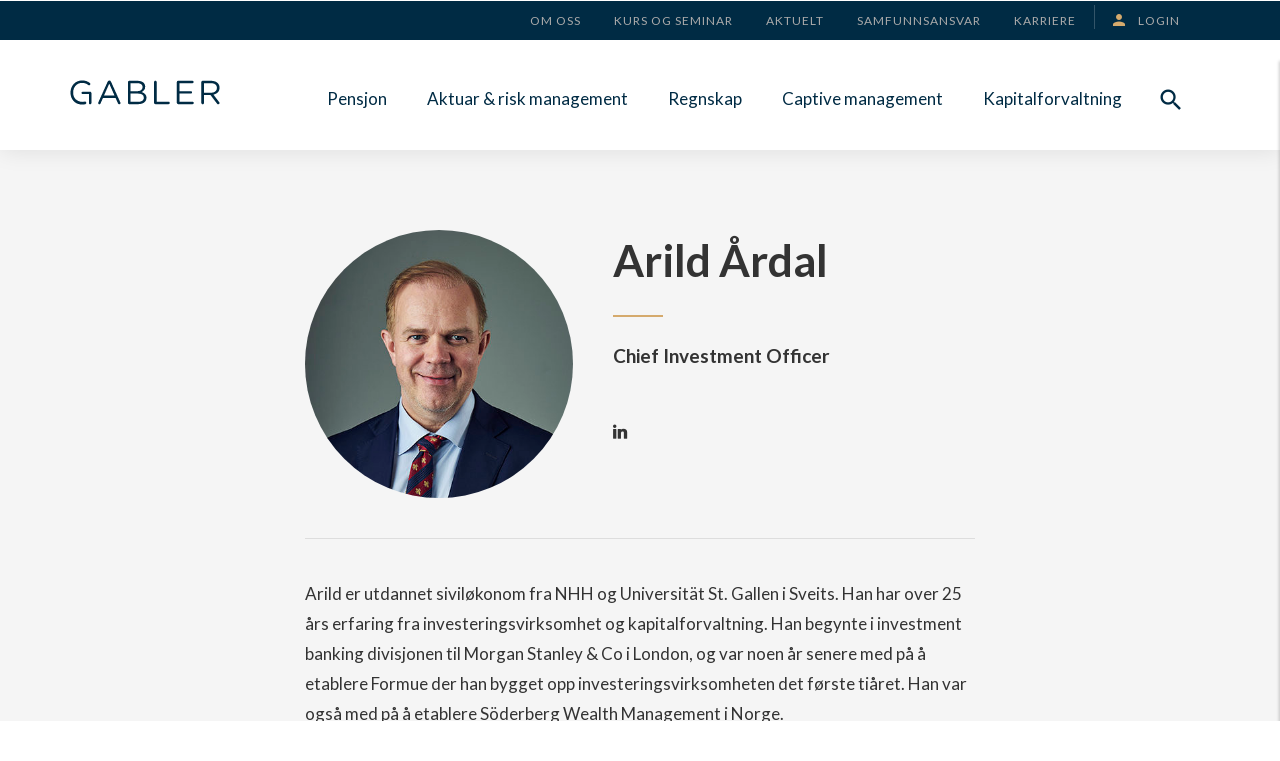

--- FILE ---
content_type: text/html; charset=UTF-8
request_url: https://gabler.no/ansatte/arild-ardal/
body_size: 8877
content:
<!DOCTYPE html>
<html lang="nb-NO">
	<head>
		<meta charset="UTF-8">
		<meta name="viewport" content="width=device-width, initial-scale=1">
		<link rel="stylesheet" href="https://fonts.googleapis.com/css?family=Lato:100,100italic,300,300italic,400,400italic,700,700italic,900,900italic">
		<link href="https://fonts.googleapis.com/icon?family=Material+Icons" rel="stylesheet">
		<link rel="stylesheet" href="https://cdnjs.cloudflare.com/ajax/libs/material-design-iconic-font/2.2.0/css/material-design-iconic-font.min.css">
		<link rel="stylesheet" href="https://maxcdn.bootstrapcdn.com/bootstrap/4.0.0/css/bootstrap.min.css" integrity="sha384-Gn5384xqQ1aoWXA+058RXPxPg6fy4IWvTNh0E263XmFcJlSAwiGgFAW/dAiS6JXm" crossorigin="anonymous">
		<link rel="shortcut icon" type="image/png" href="https://gabler.no/wp-content/uploads/2020/04/Gabler_ikon_G_blaa_bunn_hvit_tekst_CMYK.jpg"/>
		<link href="https://unpkg.com/aos@2.3.1/dist/aos.css" rel="stylesheet">
		<script src="https://unpkg.com/aos@2.3.1/dist/aos.js"></script>
		<script type="text/javascript" src="https://ajax.googleapis.com/ajax/libs/jquery/1.7.2/jquery.min.js"></script>
		<script type="text/javascript" src="/wp-content/themes/gabler/js/jquery.stellar.js"></script>
		<meta name='robots' content='index, follow, max-image-preview:large, max-snippet:-1, max-video-preview:-1' />

	<!-- This site is optimized with the Yoast SEO plugin v26.6 - https://yoast.com/wordpress/plugins/seo/ -->
	<title>Arild Årdal - Gabler</title>
	<link rel="canonical" href="https://gabler.no/ansatte/arild-ardal/" />
	<meta property="og:locale" content="nb_NO" />
	<meta property="og:type" content="article" />
	<meta property="og:title" content="Arild Årdal - Gabler" />
	<meta property="og:url" content="https://gabler.no/ansatte/arild-ardal/" />
	<meta property="og:site_name" content="Gabler" />
	<meta property="article:modified_time" content="2022-10-20T09:11:28+00:00" />
	<meta property="og:image" content="https://gabler.no/wp-content/uploads/2019/04/Arild-Ardal_foto_MWanvik_small_500x500.jpg" />
	<meta property="og:image:width" content="500" />
	<meta property="og:image:height" content="500" />
	<meta property="og:image:type" content="image/jpeg" />
	<meta name="twitter:card" content="summary_large_image" />
	<script type="application/ld+json" class="yoast-schema-graph">{"@context":"https://schema.org","@graph":[{"@type":"WebPage","@id":"https://gabler.no/ansatte/arild-ardal/","url":"https://gabler.no/ansatte/arild-ardal/","name":"Arild Årdal - Gabler","isPartOf":{"@id":"https://gabler.no/#website"},"primaryImageOfPage":{"@id":"https://gabler.no/ansatte/arild-ardal/#primaryimage"},"image":{"@id":"https://gabler.no/ansatte/arild-ardal/#primaryimage"},"thumbnailUrl":"https://gabler.no/wp-content/uploads/2019/04/Arild-Ardal_foto_MWanvik_small_500x500-e1669639690878.jpg","datePublished":"2019-04-30T09:47:50+00:00","dateModified":"2022-10-20T09:11:28+00:00","breadcrumb":{"@id":"https://gabler.no/ansatte/arild-ardal/#breadcrumb"},"inLanguage":"nb-NO","potentialAction":[{"@type":"ReadAction","target":["https://gabler.no/ansatte/arild-ardal/"]}]},{"@type":"ImageObject","inLanguage":"nb-NO","@id":"https://gabler.no/ansatte/arild-ardal/#primaryimage","url":"https://gabler.no/wp-content/uploads/2019/04/Arild-Ardal_foto_MWanvik_small_500x500-e1669639690878.jpg","contentUrl":"https://gabler.no/wp-content/uploads/2019/04/Arild-Ardal_foto_MWanvik_small_500x500-e1669639690878.jpg","width":435,"height":398},{"@type":"BreadcrumbList","@id":"https://gabler.no/ansatte/arild-ardal/#breadcrumb","itemListElement":[{"@type":"ListItem","position":1,"name":"Home","item":"https://gabler.no/"},{"@type":"ListItem","position":2,"name":"Ansatte","item":"https://gabler.no/ansatte/"},{"@type":"ListItem","position":3,"name":"Arild Årdal"}]},{"@type":"WebSite","@id":"https://gabler.no/#website","url":"https://gabler.no/","name":"Gabler","description":"Vi skaper resultater som gir muligheter","publisher":{"@id":"https://gabler.no/#organization"},"potentialAction":[{"@type":"SearchAction","target":{"@type":"EntryPoint","urlTemplate":"https://gabler.no/?s={search_term_string}"},"query-input":{"@type":"PropertyValueSpecification","valueRequired":true,"valueName":"search_term_string"}}],"inLanguage":"nb-NO"},{"@type":"Organization","@id":"https://gabler.no/#organization","name":"Gabler","url":"https://gabler.no/","logo":{"@type":"ImageObject","inLanguage":"nb-NO","@id":"https://gabler.no/#/schema/logo/image/","url":"https://gabler.no/wp-content/uploads/2020/10/gabler_blaa_2018_RGB.jpg","contentUrl":"https://gabler.no/wp-content/uploads/2020/10/gabler_blaa_2018_RGB.jpg","width":1920,"height":307,"caption":"Gabler"},"image":{"@id":"https://gabler.no/#/schema/logo/image/"},"sameAs":["https://www.linkedin.com/company/gabler-as/"]}]}</script>
	<!-- / Yoast SEO plugin. -->


<link rel='dns-prefetch' href='//static.addtoany.com' />
<link rel="alternate" type="application/rss+xml" title="Gabler &raquo; strøm" href="https://gabler.no/feed/" />
<link rel="alternate" type="application/rss+xml" title="Gabler &raquo; kommentarstrøm" href="https://gabler.no/comments/feed/" />
<link rel="alternate" title="oEmbed (JSON)" type="application/json+oembed" href="https://gabler.no/wp-json/oembed/1.0/embed?url=https%3A%2F%2Fgabler.no%2Fansatte%2Farild-ardal%2F" />
<link rel="alternate" title="oEmbed (XML)" type="text/xml+oembed" href="https://gabler.no/wp-json/oembed/1.0/embed?url=https%3A%2F%2Fgabler.no%2Fansatte%2Farild-ardal%2F&#038;format=xml" />
<style id='wp-img-auto-sizes-contain-inline-css' type='text/css'>
img:is([sizes=auto i],[sizes^="auto," i]){contain-intrinsic-size:3000px 1500px}
/*# sourceURL=wp-img-auto-sizes-contain-inline-css */
</style>
<style id='wp-emoji-styles-inline-css' type='text/css'>

	img.wp-smiley, img.emoji {
		display: inline !important;
		border: none !important;
		box-shadow: none !important;
		height: 1em !important;
		width: 1em !important;
		margin: 0 0.07em !important;
		vertical-align: -0.1em !important;
		background: none !important;
		padding: 0 !important;
	}
/*# sourceURL=wp-emoji-styles-inline-css */
</style>
<link rel='stylesheet' id='wp-block-library-css' href='https://gabler.no/wp-includes/css/dist/block-library/style.min.css?ver=6.9' type='text/css' media='all' />
<style id='global-styles-inline-css' type='text/css'>
:root{--wp--preset--aspect-ratio--square: 1;--wp--preset--aspect-ratio--4-3: 4/3;--wp--preset--aspect-ratio--3-4: 3/4;--wp--preset--aspect-ratio--3-2: 3/2;--wp--preset--aspect-ratio--2-3: 2/3;--wp--preset--aspect-ratio--16-9: 16/9;--wp--preset--aspect-ratio--9-16: 9/16;--wp--preset--color--black: #000000;--wp--preset--color--cyan-bluish-gray: #abb8c3;--wp--preset--color--white: #ffffff;--wp--preset--color--pale-pink: #f78da7;--wp--preset--color--vivid-red: #cf2e2e;--wp--preset--color--luminous-vivid-orange: #ff6900;--wp--preset--color--luminous-vivid-amber: #fcb900;--wp--preset--color--light-green-cyan: #7bdcb5;--wp--preset--color--vivid-green-cyan: #00d084;--wp--preset--color--pale-cyan-blue: #8ed1fc;--wp--preset--color--vivid-cyan-blue: #0693e3;--wp--preset--color--vivid-purple: #9b51e0;--wp--preset--gradient--vivid-cyan-blue-to-vivid-purple: linear-gradient(135deg,rgb(6,147,227) 0%,rgb(155,81,224) 100%);--wp--preset--gradient--light-green-cyan-to-vivid-green-cyan: linear-gradient(135deg,rgb(122,220,180) 0%,rgb(0,208,130) 100%);--wp--preset--gradient--luminous-vivid-amber-to-luminous-vivid-orange: linear-gradient(135deg,rgb(252,185,0) 0%,rgb(255,105,0) 100%);--wp--preset--gradient--luminous-vivid-orange-to-vivid-red: linear-gradient(135deg,rgb(255,105,0) 0%,rgb(207,46,46) 100%);--wp--preset--gradient--very-light-gray-to-cyan-bluish-gray: linear-gradient(135deg,rgb(238,238,238) 0%,rgb(169,184,195) 100%);--wp--preset--gradient--cool-to-warm-spectrum: linear-gradient(135deg,rgb(74,234,220) 0%,rgb(151,120,209) 20%,rgb(207,42,186) 40%,rgb(238,44,130) 60%,rgb(251,105,98) 80%,rgb(254,248,76) 100%);--wp--preset--gradient--blush-light-purple: linear-gradient(135deg,rgb(255,206,236) 0%,rgb(152,150,240) 100%);--wp--preset--gradient--blush-bordeaux: linear-gradient(135deg,rgb(254,205,165) 0%,rgb(254,45,45) 50%,rgb(107,0,62) 100%);--wp--preset--gradient--luminous-dusk: linear-gradient(135deg,rgb(255,203,112) 0%,rgb(199,81,192) 50%,rgb(65,88,208) 100%);--wp--preset--gradient--pale-ocean: linear-gradient(135deg,rgb(255,245,203) 0%,rgb(182,227,212) 50%,rgb(51,167,181) 100%);--wp--preset--gradient--electric-grass: linear-gradient(135deg,rgb(202,248,128) 0%,rgb(113,206,126) 100%);--wp--preset--gradient--midnight: linear-gradient(135deg,rgb(2,3,129) 0%,rgb(40,116,252) 100%);--wp--preset--font-size--small: 13px;--wp--preset--font-size--medium: 20px;--wp--preset--font-size--large: 36px;--wp--preset--font-size--x-large: 42px;--wp--preset--spacing--20: 0.44rem;--wp--preset--spacing--30: 0.67rem;--wp--preset--spacing--40: 1rem;--wp--preset--spacing--50: 1.5rem;--wp--preset--spacing--60: 2.25rem;--wp--preset--spacing--70: 3.38rem;--wp--preset--spacing--80: 5.06rem;--wp--preset--shadow--natural: 6px 6px 9px rgba(0, 0, 0, 0.2);--wp--preset--shadow--deep: 12px 12px 50px rgba(0, 0, 0, 0.4);--wp--preset--shadow--sharp: 6px 6px 0px rgba(0, 0, 0, 0.2);--wp--preset--shadow--outlined: 6px 6px 0px -3px rgb(255, 255, 255), 6px 6px rgb(0, 0, 0);--wp--preset--shadow--crisp: 6px 6px 0px rgb(0, 0, 0);}:where(.is-layout-flex){gap: 0.5em;}:where(.is-layout-grid){gap: 0.5em;}body .is-layout-flex{display: flex;}.is-layout-flex{flex-wrap: wrap;align-items: center;}.is-layout-flex > :is(*, div){margin: 0;}body .is-layout-grid{display: grid;}.is-layout-grid > :is(*, div){margin: 0;}:where(.wp-block-columns.is-layout-flex){gap: 2em;}:where(.wp-block-columns.is-layout-grid){gap: 2em;}:where(.wp-block-post-template.is-layout-flex){gap: 1.25em;}:where(.wp-block-post-template.is-layout-grid){gap: 1.25em;}.has-black-color{color: var(--wp--preset--color--black) !important;}.has-cyan-bluish-gray-color{color: var(--wp--preset--color--cyan-bluish-gray) !important;}.has-white-color{color: var(--wp--preset--color--white) !important;}.has-pale-pink-color{color: var(--wp--preset--color--pale-pink) !important;}.has-vivid-red-color{color: var(--wp--preset--color--vivid-red) !important;}.has-luminous-vivid-orange-color{color: var(--wp--preset--color--luminous-vivid-orange) !important;}.has-luminous-vivid-amber-color{color: var(--wp--preset--color--luminous-vivid-amber) !important;}.has-light-green-cyan-color{color: var(--wp--preset--color--light-green-cyan) !important;}.has-vivid-green-cyan-color{color: var(--wp--preset--color--vivid-green-cyan) !important;}.has-pale-cyan-blue-color{color: var(--wp--preset--color--pale-cyan-blue) !important;}.has-vivid-cyan-blue-color{color: var(--wp--preset--color--vivid-cyan-blue) !important;}.has-vivid-purple-color{color: var(--wp--preset--color--vivid-purple) !important;}.has-black-background-color{background-color: var(--wp--preset--color--black) !important;}.has-cyan-bluish-gray-background-color{background-color: var(--wp--preset--color--cyan-bluish-gray) !important;}.has-white-background-color{background-color: var(--wp--preset--color--white) !important;}.has-pale-pink-background-color{background-color: var(--wp--preset--color--pale-pink) !important;}.has-vivid-red-background-color{background-color: var(--wp--preset--color--vivid-red) !important;}.has-luminous-vivid-orange-background-color{background-color: var(--wp--preset--color--luminous-vivid-orange) !important;}.has-luminous-vivid-amber-background-color{background-color: var(--wp--preset--color--luminous-vivid-amber) !important;}.has-light-green-cyan-background-color{background-color: var(--wp--preset--color--light-green-cyan) !important;}.has-vivid-green-cyan-background-color{background-color: var(--wp--preset--color--vivid-green-cyan) !important;}.has-pale-cyan-blue-background-color{background-color: var(--wp--preset--color--pale-cyan-blue) !important;}.has-vivid-cyan-blue-background-color{background-color: var(--wp--preset--color--vivid-cyan-blue) !important;}.has-vivid-purple-background-color{background-color: var(--wp--preset--color--vivid-purple) !important;}.has-black-border-color{border-color: var(--wp--preset--color--black) !important;}.has-cyan-bluish-gray-border-color{border-color: var(--wp--preset--color--cyan-bluish-gray) !important;}.has-white-border-color{border-color: var(--wp--preset--color--white) !important;}.has-pale-pink-border-color{border-color: var(--wp--preset--color--pale-pink) !important;}.has-vivid-red-border-color{border-color: var(--wp--preset--color--vivid-red) !important;}.has-luminous-vivid-orange-border-color{border-color: var(--wp--preset--color--luminous-vivid-orange) !important;}.has-luminous-vivid-amber-border-color{border-color: var(--wp--preset--color--luminous-vivid-amber) !important;}.has-light-green-cyan-border-color{border-color: var(--wp--preset--color--light-green-cyan) !important;}.has-vivid-green-cyan-border-color{border-color: var(--wp--preset--color--vivid-green-cyan) !important;}.has-pale-cyan-blue-border-color{border-color: var(--wp--preset--color--pale-cyan-blue) !important;}.has-vivid-cyan-blue-border-color{border-color: var(--wp--preset--color--vivid-cyan-blue) !important;}.has-vivid-purple-border-color{border-color: var(--wp--preset--color--vivid-purple) !important;}.has-vivid-cyan-blue-to-vivid-purple-gradient-background{background: var(--wp--preset--gradient--vivid-cyan-blue-to-vivid-purple) !important;}.has-light-green-cyan-to-vivid-green-cyan-gradient-background{background: var(--wp--preset--gradient--light-green-cyan-to-vivid-green-cyan) !important;}.has-luminous-vivid-amber-to-luminous-vivid-orange-gradient-background{background: var(--wp--preset--gradient--luminous-vivid-amber-to-luminous-vivid-orange) !important;}.has-luminous-vivid-orange-to-vivid-red-gradient-background{background: var(--wp--preset--gradient--luminous-vivid-orange-to-vivid-red) !important;}.has-very-light-gray-to-cyan-bluish-gray-gradient-background{background: var(--wp--preset--gradient--very-light-gray-to-cyan-bluish-gray) !important;}.has-cool-to-warm-spectrum-gradient-background{background: var(--wp--preset--gradient--cool-to-warm-spectrum) !important;}.has-blush-light-purple-gradient-background{background: var(--wp--preset--gradient--blush-light-purple) !important;}.has-blush-bordeaux-gradient-background{background: var(--wp--preset--gradient--blush-bordeaux) !important;}.has-luminous-dusk-gradient-background{background: var(--wp--preset--gradient--luminous-dusk) !important;}.has-pale-ocean-gradient-background{background: var(--wp--preset--gradient--pale-ocean) !important;}.has-electric-grass-gradient-background{background: var(--wp--preset--gradient--electric-grass) !important;}.has-midnight-gradient-background{background: var(--wp--preset--gradient--midnight) !important;}.has-small-font-size{font-size: var(--wp--preset--font-size--small) !important;}.has-medium-font-size{font-size: var(--wp--preset--font-size--medium) !important;}.has-large-font-size{font-size: var(--wp--preset--font-size--large) !important;}.has-x-large-font-size{font-size: var(--wp--preset--font-size--x-large) !important;}
/*# sourceURL=global-styles-inline-css */
</style>

<style id='classic-theme-styles-inline-css' type='text/css'>
/*! This file is auto-generated */
.wp-block-button__link{color:#fff;background-color:#32373c;border-radius:9999px;box-shadow:none;text-decoration:none;padding:calc(.667em + 2px) calc(1.333em + 2px);font-size:1.125em}.wp-block-file__button{background:#32373c;color:#fff;text-decoration:none}
/*# sourceURL=/wp-includes/css/classic-themes.min.css */
</style>
<link rel='stylesheet' id='wpml-menu-item-0-css' href='https://gabler.no/wp-content/plugins/sitepress-multilingual-cms/templates/language-switchers/menu-item/style.min.css?ver=1' type='text/css' media='all' />
<link rel='stylesheet' id='gabler-style-css' href='https://gabler.no/wp-content/themes/gabler/style.css?ver=10004' type='text/css' media='all' />
<link rel='stylesheet' id='addtoany-css' href='https://gabler.no/wp-content/plugins/add-to-any/addtoany.min.css?ver=1.16' type='text/css' media='all' />
<script type="text/javascript" id="addtoany-core-js-before">
/* <![CDATA[ */
window.a2a_config=window.a2a_config||{};a2a_config.callbacks=[];a2a_config.overlays=[];a2a_config.templates={};a2a_localize = {
	Share: "Share",
	Save: "Save",
	Subscribe: "Subscribe",
	Email: "Email",
	Bookmark: "Bookmark",
	ShowAll: "Show all",
	ShowLess: "Show less",
	FindServices: "Find service(s)",
	FindAnyServiceToAddTo: "Instantly find any service to add to",
	PoweredBy: "Powered by",
	ShareViaEmail: "Share via email",
	SubscribeViaEmail: "Subscribe via email",
	BookmarkInYourBrowser: "Bookmark in your browser",
	BookmarkInstructions: "Press Ctrl+D or \u2318+D to bookmark this page",
	AddToYourFavorites: "Add to your favorites",
	SendFromWebOrProgram: "Send from any email address or email program",
	EmailProgram: "Email program",
	More: "More&#8230;",
	ThanksForSharing: "Thanks for sharing!",
	ThanksForFollowing: "Thanks for following!"
};

a2a_config.icon_color="#ffffff,#116984";

//# sourceURL=addtoany-core-js-before
/* ]]> */
</script>
<script type="text/javascript" defer src="https://static.addtoany.com/menu/page.js" id="addtoany-core-js"></script>
<script type="text/javascript" src="https://gabler.no/wp-includes/js/jquery/jquery.min.js?ver=3.7.1" id="jquery-core-js"></script>
<script type="text/javascript" src="https://gabler.no/wp-includes/js/jquery/jquery-migrate.min.js?ver=3.4.1" id="jquery-migrate-js"></script>
<script type="text/javascript" defer src="https://gabler.no/wp-content/plugins/add-to-any/addtoany.min.js?ver=1.1" id="addtoany-jquery-js"></script>
<link rel="https://api.w.org/" href="https://gabler.no/wp-json/" /><link rel="alternate" title="JSON" type="application/json" href="https://gabler.no/wp-json/wp/v2/employee/1061" /><link rel="EditURI" type="application/rsd+xml" title="RSD" href="https://gabler.no/xmlrpc.php?rsd" />
<meta name="generator" content="WordPress 6.9" />
<link rel='shortlink' href='https://gabler.no/?p=1061' />
<meta name="generator" content="WPML ver:4.8.6 stt:1,38;" />
<style type="text/css">.recentcomments a{display:inline !important;padding:0 !important;margin:0 !important;}</style>		<style type="text/css" id="wp-custom-css">
			.page-id-7701 .page_page .page_img {
  height: 150px;
}
ul .wpml-ls-menu-item a {display: inline;}
.site-header .top_menu .container .top_menu_nav .top_main-navigation ul li .sub-menu li {
 min-width: 160px;
 }
#page .course_category,#page .archive_course_category.pensjon,#page .session_category.pensjon,#page .archive_course_page .archive_course_category.pensjon {
  background-color: #116984;
}
a .archive_news_category.kapitalforvaltning{background-color: #6aa38e;}		</style>
				
	<!-- Google tag (gtag.js) -->
<script async src="https://www.googletagmanager.com/gtag/js?id=G-MCDGPQ66R7"></script>
<script>
  window.dataLayer = window.dataLayer || [];
  function gtag(){dataLayer.push(arguments);}
  gtag('js', new Date());

  gtag('config', 'G-MCDGPQ66R7');
</script>
	</head>

	<body id="body_id" class="wp-singular employee-template-default single single-employee postid-1061 wp-theme-gabler">

		<div id="page" class="site">
			<header class="site-header site_header_post">
				<div class="container-fluid top_menu top_menu_post">
					<div class="container">
					<div class="top_menu_nav">
							<nav id="top-navigation" class="top_main-navigation"><div class="menu-top-menu-container"><ul id="Top menu" class="menu"><li id="menu-item-276" class="menu-item menu-item-type-post_type menu-item-object-page menu-item-276"><a href="https://gabler.no/om-oss/">Om oss</a></li>
<li id="menu-item-278" class="menu-item menu-item-type-post_type_archive menu-item-object-course menu-item-278"><a href="https://gabler.no/kurs-seminar/">Kurs og seminar</a></li>
<li id="menu-item-2743" class="menu-item menu-item-type-post_type_archive menu-item-object-news menu-item-2743"><a href="https://gabler.no/nyheter/">Aktuelt</a></li>
<li id="menu-item-4595" class="menu-item menu-item-type-post_type menu-item-object-page menu-item-4595"><a href="https://gabler.no/vart-samfunnsansvar/">Samfunnsansvar</a></li>
<li id="menu-item-10350" class="menu-item menu-item-type-custom menu-item-object-custom menu-item-10350"><a href="https://gabler.recruitment.simployer.com/careers">Karriere</a></li>
<li id="menu-item-277" class="menu-item menu-item-type-custom menu-item-object-custom menu-item-has-children menu-item-277"><a href="#"><i class="material-icons">person</i>Login</a>
<ul class="sub-menu">
	<li id="menu-item-8518" class="menu-item menu-item-type-custom menu-item-object-custom menu-item-8518"><a href="https://gabler.addepar.com">Gabler Insight</a></li>
</ul>
</li>
</ul></div>
							</nav>
						</div>
					</div>
				</div>

				<div class="container main_header main_header_post">
					<div class="row">
						<div class="col-4 col-sm-2 one">
														<a href="https://gabler.no"><div class="logo" style="background-image:url(https://gabler.no/wp-content/uploads/2019/03/Entra-iframe.svg);"></div></a>
						</div>
						<div class="col-8 col-sm-10 two two_post">
							<a id="mobile-navigation-button" class="navbar-menu-button navbar_post">
								<div class="navbar-menu-text navbar_text">Meny</div>
								<div class="navbar-menu-icon"><i class="material-icons">menu</i></div>
							</a>
							<a class="search-button search_button_post"><i class="material-icons">search</i></a>
							<nav id="site-navigation" class="main-navigation"><div class="menu-main-menu-container"><ul id="Main menu" class="menu"><li id="menu-item-130" class="menu-item menu-item-type-post_type menu-item-object-page menu-item-130"><a href="https://gabler.no/pensjon/">Pensjon</a></li>
<li id="menu-item-129" class="menu-item menu-item-type-post_type menu-item-object-page menu-item-129"><a href="https://gabler.no/risk-management/">Aktuar &#038; risk management</a></li>
<li id="menu-item-131" class="menu-item menu-item-type-post_type menu-item-object-page menu-item-131"><a href="https://gabler.no/pensjon/regnskap/">Regnskap</a></li>
<li id="menu-item-4675" class="menu-item menu-item-type-post_type menu-item-object-page menu-item-4675"><a href="https://gabler.no/captive-management/">Captive management</a></li>
<li id="menu-item-127" class="menu-item menu-item-type-post_type menu-item-object-page menu-item-127"><a href="https://gabler.no/kapitalforvaltning/">Kapitalforvaltning</a></li>
</ul></div>
							</nav>
							<div id="overlay" class="nav-overlay">
								<nav id="mobile-navigation" class="mobile-main-navigation"><div class="menu-mobile-menu-container"><ul id="Mobile menu" class="menu"><li id="menu-item-125" class="menu-item menu-item-type-post_type menu-item-object-page menu-item-125"><a href="https://gabler.no/pensjon/">Pensjon</a></li>
<li id="menu-item-122" class="menu-item menu-item-type-post_type menu-item-object-page menu-item-122"><a href="https://gabler.no/kapitalforvaltning/">Kapitalforvaltning</a></li>
<li id="menu-item-124" class="menu-item menu-item-type-post_type menu-item-object-page menu-item-124"><a href="https://gabler.no/risk-management/">Aktuar &#038; risk management</a></li>
<li id="menu-item-126" class="menu-item menu-item-type-post_type menu-item-object-page menu-item-126"><a href="https://gabler.no/pensjon/regnskap/">Regnskap</a></li>
<li id="menu-item-4676" class="menu-item menu-item-type-post_type menu-item-object-page menu-item-4676"><a href="https://gabler.no/captive-management/">Captive management</a></li>
<li id="menu-item-284" class="menu-item menu-item-type-post_type menu-item-object-page menu-item-284"><a href="https://gabler.no/om-oss/">Om oss</a></li>
<li id="menu-item-285" class="menu-item menu-item-type-post_type_archive menu-item-object-course menu-item-285"><a href="https://gabler.no/kurs-seminar/">Kurs og seminar</a></li>
<li id="menu-item-2744" class="menu-item menu-item-type-post_type_archive menu-item-object-news menu-item-2744"><a href="https://gabler.no/nyheter/">Aktuelt</a></li>
<li id="menu-item-4599" class="menu-item menu-item-type-post_type menu-item-object-page menu-item-4599"><a href="https://gabler.no/vart-samfunnsansvar/">Samfunnsansvar</a></li>
<li id="menu-item-10193" class="menu-item menu-item-type-post_type menu-item-object-page menu-item-10193"><a href="https://gabler.no/om-oss/karriere/">Karriere</a></li>
<li id="menu-item-286" class="menu-item menu-item-type-custom menu-item-object-custom menu-item-has-children menu-item-286"><a href="#"><i class="material-icons">person</i>Login</a>
<ul class="sub-menu">
	<li id="menu-item-8580" class="menu-item menu-item-type-custom menu-item-object-custom menu-item-8580"><a href="https://gabler.addepar.com">Gabler Insight</a></li>
</ul>
</li>
</ul></div>
								</nav>
							</div>
						</div>	
					</div>
				</div>
			</header>

			<div id="search_modal">
    <a class="modal-close">
        <i class="material-icons">close</i>
    </a>
    <div class="modal-dialog">
        <form class="search-form" method="get" action="https://gabler.no" role="search">
            <input class="search-input" type="search" placeholder="Skriv søkeordet her" name="s">
            <button class="search-submit" type="submit" role="button">
                <i class="material-icons">search</i>
            </button>
        </form>
    </div>
</div>
			<div class="body_container">
<div class="container-fluid single_employee_page">
    <div class="container single_employee_body">
        <div class="single_employee_card">

							<div class="single_employee_img" style="background-image: url(https://gabler.no/wp-content/uploads/2019/04/Arild-Ardal_foto_MWanvik_small_500x500-e1669639690878.jpg);"></div>
            <div class="single_employee_text_area">
                <h1>Arild Årdal</h1>
                <div class="divider_left"></div>

                                    <div class="single_employee_text">Chief Investment Officer </div>
                
                                    <a href="mailto:">
                        <div></div>
                    </a>
                    <div></div>
                                            <a class="linkedin" href="https://www.linkedin.com/in/arild-braute-%C3%A5rdal-083270/" target="_blank"><i class="zmdi zmdi-linkedin"></i></i></a>
                                                </div>
            
        </div>

                    <div class="single_employee_divider"></div>
            <p><p>Arild er utdannet siviløkonom fra NHH og Universität St. Gallen i Sveits. Han har over 25 års erfaring fra investeringsvirksomhet og kapitalforvaltning. Han begynte i investment banking divisjonen til Morgan Stanley &amp; Co i London, og var noen år senere med på å etablere Formue der han bygget opp investeringsvirksomheten det første tiåret. Han var også med på å etablere Söderberg Wealth Management i Norge.</p>
<p>Årdal har vært investeringssjef i Gabler Investments siden 2012. Han har ansvar for porteføljekonstruksjon og valg av fondsforvaltere sammen med Daniel Larsen.</p>
</p>
                
    </div>
</div>

	</div>
	<footer class="footer">
		<div class="footer_top">
			<div class="container">
				<div class="row">
					<div class="footer_general col- col-sm-6 col-lg-3">
												<div class="footer_img" style="background-image:url(https://gabler.no/wp-content/uploads/2019/03/5c3ca68e0ef0291e54ffeaf0_gabler.svg);"></div>

						<a href="https://www.linkedin.com/company/gabler-as/" target="_blank"><i class="zmdi zmdi-linkedin"></i></i><p>LinkedIn</p></a>					</div>

					<div class="footer_contact col- col-sm-6 col-lg-3">
						<h4>Kontakt</h4>
						<i class="material-icons">place</i><p>Postboks 1818 Vika<br />
0123 Oslo<br />
Norge</p>
						<i class="material-icons">email</i>
						<a href="mailto:post@gabler.no"> 
							<p>post@gabler.no</p>
						</a>
						<i class="material-icons">phone</i><p>+47 24 13 07 00</p>
					</div>
					
					<div class="footer_about col- col-sm-6 col-lg-3">
						<h4>Om Oss</h4>

						<a href="https://gabler.no/om-oss/">Om Gabler</a><a href="https://gabler.recruitment.simployer.com/careers">Karriere</a><a href="https://gabler.no/nyheter/">Aktuelt</a><a href="https://gabler.no/kontakt-oss/">Kontorer</a><a href="https://gabler.no/kontakt-oss/">Kontakt oss</a>	
					</div>
					
					<div class="footer_products col- col-sm-6 col-lg-3">
						<h4>Produkter og tjenester</h4>
						<a href="https://gabler.no/kapitalforvaltning/">Kapitalforvaltning</a><a href="https://gabler.no/pensjon/">Pensjon</a><a href="https://gabler.no/risk-management/">Aktuar og risk management</a><a href="https://gabler.no/pensjon/regnskap/">Regnskap</a><a href="https://gabler.no/captive-management/">Captive management</a>	
					</div>
				</div>
			</div>
		</div>

		<div class="footer_bottom">
			<div class="container"><a href="https://gabler.no/personvern/">Personvern og informasjonskapsler</a>	
			</div>
		</div>
	</footer>
</div>

<script type="speculationrules">
{"prefetch":[{"source":"document","where":{"and":[{"href_matches":"/*"},{"not":{"href_matches":["/wp-*.php","/wp-admin/*","/wp-content/uploads/*","/wp-content/*","/wp-content/plugins/*","/wp-content/themes/gabler/*","/*\\?(.+)"]}},{"not":{"selector_matches":"a[rel~=\"nofollow\"]"}},{"not":{"selector_matches":".no-prefetch, .no-prefetch a"}}]},"eagerness":"conservative"}]}
</script>
        <script type="text/javascript">
            /* <![CDATA[ */
           document.querySelectorAll("ul.nav-menu").forEach(
               ulist => { 
                    if (ulist.querySelectorAll("li").length == 0) {
                        ulist.style.display = "none";

                                            } 
                }
           );
            /* ]]> */
        </script>
        <script type="text/javascript" src="https://gabler.no/wp-content/themes/gabler/js/faq.js?ver=20151215" id="faq-js"></script>
<script type="text/javascript" src="https://gabler.no/wp-content/themes/gabler/js/login.js?ver=20151215" id="login-js"></script>
<script type="text/javascript" src="https://gabler.no/wp-content/themes/gabler/js/search.js?ver=20151215" id="search-js"></script>
<script type="text/javascript" src="https://gabler.no/wp-content/themes/gabler/js/menu.js?ver=20151215" id="menu-js"></script>
<script type="text/javascript" src="https://gabler.no/wp-content/themes/gabler/js/activate.js?ver=20151215" id="activate-js"></script>
<script type="text/javascript" src="https://gabler.no/wp-content/themes/gabler/js/navigation.js?ver=20151215" id="gabler-navigation-js"></script>
<script type="text/javascript" src="https://gabler.no/wp-content/themes/gabler/js/skip-link-focus-fix.js?ver=20151215" id="gabler-skip-link-focus-fix-js"></script>
<script type="text/javascript" src="https://gabler.no/wp-content/themes/gabler/js/external-form.js?ver=20210111" id="external-form-js"></script>
<script id="wp-emoji-settings" type="application/json">
{"baseUrl":"https://s.w.org/images/core/emoji/17.0.2/72x72/","ext":".png","svgUrl":"https://s.w.org/images/core/emoji/17.0.2/svg/","svgExt":".svg","source":{"concatemoji":"https://gabler.no/wp-includes/js/wp-emoji-release.min.js?ver=6.9"}}
</script>
<script type="module">
/* <![CDATA[ */
/*! This file is auto-generated */
const a=JSON.parse(document.getElementById("wp-emoji-settings").textContent),o=(window._wpemojiSettings=a,"wpEmojiSettingsSupports"),s=["flag","emoji"];function i(e){try{var t={supportTests:e,timestamp:(new Date).valueOf()};sessionStorage.setItem(o,JSON.stringify(t))}catch(e){}}function c(e,t,n){e.clearRect(0,0,e.canvas.width,e.canvas.height),e.fillText(t,0,0);t=new Uint32Array(e.getImageData(0,0,e.canvas.width,e.canvas.height).data);e.clearRect(0,0,e.canvas.width,e.canvas.height),e.fillText(n,0,0);const a=new Uint32Array(e.getImageData(0,0,e.canvas.width,e.canvas.height).data);return t.every((e,t)=>e===a[t])}function p(e,t){e.clearRect(0,0,e.canvas.width,e.canvas.height),e.fillText(t,0,0);var n=e.getImageData(16,16,1,1);for(let e=0;e<n.data.length;e++)if(0!==n.data[e])return!1;return!0}function u(e,t,n,a){switch(t){case"flag":return n(e,"\ud83c\udff3\ufe0f\u200d\u26a7\ufe0f","\ud83c\udff3\ufe0f\u200b\u26a7\ufe0f")?!1:!n(e,"\ud83c\udde8\ud83c\uddf6","\ud83c\udde8\u200b\ud83c\uddf6")&&!n(e,"\ud83c\udff4\udb40\udc67\udb40\udc62\udb40\udc65\udb40\udc6e\udb40\udc67\udb40\udc7f","\ud83c\udff4\u200b\udb40\udc67\u200b\udb40\udc62\u200b\udb40\udc65\u200b\udb40\udc6e\u200b\udb40\udc67\u200b\udb40\udc7f");case"emoji":return!a(e,"\ud83e\u1fac8")}return!1}function f(e,t,n,a){let r;const o=(r="undefined"!=typeof WorkerGlobalScope&&self instanceof WorkerGlobalScope?new OffscreenCanvas(300,150):document.createElement("canvas")).getContext("2d",{willReadFrequently:!0}),s=(o.textBaseline="top",o.font="600 32px Arial",{});return e.forEach(e=>{s[e]=t(o,e,n,a)}),s}function r(e){var t=document.createElement("script");t.src=e,t.defer=!0,document.head.appendChild(t)}a.supports={everything:!0,everythingExceptFlag:!0},new Promise(t=>{let n=function(){try{var e=JSON.parse(sessionStorage.getItem(o));if("object"==typeof e&&"number"==typeof e.timestamp&&(new Date).valueOf()<e.timestamp+604800&&"object"==typeof e.supportTests)return e.supportTests}catch(e){}return null}();if(!n){if("undefined"!=typeof Worker&&"undefined"!=typeof OffscreenCanvas&&"undefined"!=typeof URL&&URL.createObjectURL&&"undefined"!=typeof Blob)try{var e="postMessage("+f.toString()+"("+[JSON.stringify(s),u.toString(),c.toString(),p.toString()].join(",")+"));",a=new Blob([e],{type:"text/javascript"});const r=new Worker(URL.createObjectURL(a),{name:"wpTestEmojiSupports"});return void(r.onmessage=e=>{i(n=e.data),r.terminate(),t(n)})}catch(e){}i(n=f(s,u,c,p))}t(n)}).then(e=>{for(const n in e)a.supports[n]=e[n],a.supports.everything=a.supports.everything&&a.supports[n],"flag"!==n&&(a.supports.everythingExceptFlag=a.supports.everythingExceptFlag&&a.supports[n]);var t;a.supports.everythingExceptFlag=a.supports.everythingExceptFlag&&!a.supports.flag,a.supports.everything||((t=a.source||{}).concatemoji?r(t.concatemoji):t.wpemoji&&t.twemoji&&(r(t.twemoji),r(t.wpemoji)))});
//# sourceURL=https://gabler.no/wp-includes/js/wp-emoji-loader.min.js
/* ]]> */
</script>

    <a id='redirectUrl' href='' hidden>redirectUrl</a>
</body>
</html><!-- WP Fastest Cache file was created in 0.591 seconds, on 19. January 2026 @ 21:39 --><!-- via php -->

--- FILE ---
content_type: text/css
request_url: https://gabler.no/wp-content/themes/gabler/style.css?ver=10004
body_size: 108615
content:
/*
Theme Name: Gabler
Theme URI: https://www.coretrek.no/forside/
Author: CoreTrek
Version: 1.0.0
*/
html {
  scroll-behavior: smooth; }

body {
  -webkit-font-smoothing: antialiased;
  font-family: Lato, sans-serif;
  color: #333;
  font-size: 17px;
  line-height: 28px;
  font-weight: 400;
  height: 100%; }

@media (max-width: 1200px) {
  .container-fluid {
    padding: 0; } }

@media (max-width: 1200px) {
  .container {
    max-width: 1140px; } }

h1 {
  font-size: 56px;
  line-height: 72px;
  font-weight: 700; }

h2 {
  display: block;
  margin-top: 20px;
  margin-bottom: 10px;
  font-size: 45px;
  line-height: 58px;
  font-weight: 700; }

h3 {
  display: block;
  margin: 20px auto 10px;
  font-size: 34px;
  line-height: 44px;
  font-weight: 700; }

h4 {
  display: block;
  margin-top: 10px;
  margin-bottom: 10px;
  font-size: 24px;
  line-height: 31px; }

h5 {
  margin-top: 10px;
  margin-bottom: 10px;
  font-size: 20px;
  line-height: 26px; }

h6 {
  margin-top: 10px;
  margin-bottom: 10px;
  font-size: 16px;
  line-height: 21px;
  font-weight: 700; }

p {
  display: block;
  margin-right: auto;
  margin-bottom: 20px;
  margin-left: auto;
  line-height: 30px; }
  @media (max-width: 767px) {
    p {
      font-size: 15px;
      line-height: 26px;
      overflow-wrap: break-word; } }

a {
  color: #333;
  text-decoration: underline; }

.divider_left {
  width: 50px;
  height: 2px;
  margin-top: 25px;
  margin-bottom: 25px;
  background-color: #d5aa6d; }

.divider_center {
  display: block;
  width: 50px;
  height: 2px;
  margin: 20px auto;
  background-color: #d5aa6d; }

.button {
  margin-top: 30px; }
  .button a, .button input {
    position: relative;
    display: inline-block;
    overflow: hidden;
    padding: 6px 30px;
    border: 1px solid #ccc;
    border-radius: 200px;
    -webkit-transition: all 200ms ease;
    transition: all 200ms ease;
    color: #333;
    font-size: 16px;
    text-align: center;
    text-decoration: none;
    cursor: pointer; }
    .button a:hover, .button input:hover {
      border-color: #116984;
      background-color: #116984;
      color: #fff; }
  .button input[type="button"] {
    outline: none; }

blockquote {
  margin-top: 26px;
  margin-bottom: 26px;
  padding-left: 29px;
  border-left: 4px solid #d5aa6d;
  color: #333;
  font-size: 19px;
  line-height: 32px;
  font-style: italic; }

.top_image_page {
  display: -webkit-box;
  display: -webkit-flex;
  display: -ms-flexbox;
  display: flex;
  height: 75vh;
  min-height: 800px;
  -webkit-box-align: center;
  -webkit-align-items: center;
  -ms-flex-align: center;
  align-items: center;
  background-image: -webkit-gradient(linear, left top, left bottom, from(rgba(0, 0, 0, 0.5)), to(rgba(0, 0, 0, 0.5)));
  background-image: linear-gradient(180deg, rgba(0, 0, 0, 0.5), rgba(0, 0, 0, 0.5));
  position: relative;
  overflow: hidden;
  color: #fff; }
  @media (max-height: 767px) {
    .top_image_page {
      min-height: 600px; } }
  .top_image_page video {
    background-size: cover;
    background-position: 50% 50%;
    position: absolute;
    right: -100%;
    bottom: -100%;
    top: -100%;
    left: -100%;
    margin: auto;
    min-width: 100%;
    min-height: 100%;
    z-index: -100; }
  .top_image_page .top_image_body .top_image_text_area {
    width: 1200px; }
    @media (max-width: 991px) {
      .top_image_page .top_image_body .top_image_text_area {
        max-width: 100%; } }
    .top_image_page .top_image_body .top_image_text_area h1 {
      max-width: 800px;
      margin-bottom: 20px;
      color: #fff;
      font-size: 40px;
      line-height: 60px;
      font-weight: 300;
      text-transform: none; }
      @media (max-width: 991px) {
        .top_image_page .top_image_body .top_image_text_area h1 {
          font-size: 36px;
          line-height: 50px; } }
      @media (max-width: 767px) {
        .top_image_page .top_image_body .top_image_text_area h1 {
          font-size: 40px;
          line-height: 55px; } }
      @media (max-width: 479px) {
        .top_image_page .top_image_body .top_image_text_area h1 {
          font-size: 30px;
          line-height: 40px; } }
      .top_image_page .top_image_body .top_image_text_area h1 b {
        font-weight: 700;
        display: block; }
    .top_image_page .top_image_body .top_image_text_area .top_image_text {
      max-width: 800px;
      margin-bottom: 40px;
      color: #fff;
      font-size: 18px;
      line-height: 30px; }
      @media (max-width: 767px) {
        .top_image_page .top_image_body .top_image_text_area .top_image_text {
          font-size: 18px; } }
      @media (max-width: 479px) {
        .top_image_page .top_image_body .top_image_text_area .top_image_text {
          margin-bottom: 25px;
          font-size: 16px; } }

.link_page {
  position: relative;
  padding-top: 60px;
  padding-bottom: 80px; }
  .link_page .link_body {
    margin-top: -172px;
    box-shadow: none; }
    .link_page .link_body .link_area {
      padding-right: 10px;
      padding-left: 10px; }
      @media (max-width: 991px) {
        .link_page .link_body .link_area {
          padding-bottom: 20px; } }
      .link_page .link_body .link_area .link_card {
        position: relative;
        display: block;
        overflow: hidden;
        padding: 30px 41px 40px;
        -webkit-box-orient: vertical;
        -webkit-box-direction: normal;
        -webkit-flex-direction: column;
        -ms-flex-direction: column;
        flex-direction: column;
        -webkit-box-pack: center;
        -webkit-justify-content: center;
        -ms-flex-pack: center;
        justify-content: center;
        -webkit-box-align: center;
        -webkit-align-items: center;
        -ms-flex-align: center;
        align-items: center;
        -webkit-box-flex: 1;
        -webkit-flex: 1;
        -ms-flex: 1;
        flex: 1;
        border-radius: 10px;
        background-color: #fff;
        box-shadow: 0 9px 40px 0 rgba(0, 0, 0, 0.1);
        text-align: center;
        height: 100%; }
        .link_page .link_body .link_area .link_card:hover > .link_hover {
          transform: translateX(0px) translateY(0px) translateZ(0px);
          transform-style: preserve-3d;
          transition: transform 300ms ease 0s; }
        .link_page .link_body .link_area .link_card .link_icon {
          position: relative;
          display: -webkit-box;
          display: -webkit-flex;
          display: -ms-flexbox;
          display: flex;
          overflow: hidden;
          width: 90px;
          height: 90px;
          margin-right: auto;
          margin-bottom: 20px;
          margin-left: auto;
          padding: 26px;
          -webkit-box-pack: center;
          -webkit-justify-content: center;
          -ms-flex-pack: center;
          justify-content: center;
          -webkit-box-align: center;
          -webkit-align-items: center;
          -ms-flex-align: center;
          align-items: center;
          border-radius: 200px; }
          .link_page .link_body .link_area .link_card .link_icon .icon {
            width: 100%;
            vertical-align: middle;
            display: inline-block; }
        .link_page .link_body .link_area .link_card .icon_one {
          border: 1px solid #116984;
          background-color: #116984; }
        .link_page .link_body .link_area .link_card .icon_two {
          border: 1px solid #6aa38e;
          background-color: #6aa38e; }
        .link_page .link_body .link_area .link_card .icon_three {
          border: 1px solid #002b44;
          background-color: #002b44; }
        .link_page .link_body .link_area .link_card .link_icon_text {
          text-decoration: none;
          color: #333; }
          .link_page .link_body .link_area .link_card .link_icon_text h3 {
            margin-bottom: 15px;
            font-size: 21px;
            line-height: 23px;
            font-weight: 400;
            letter-spacing: 1px;
            text-decoration: none; }
          .link_page .link_body .link_area .link_card .link_icon_text p {
            color: #777;
            font-size: 16px;
            line-height: 28px; }
        .link_page .link_body .link_area .link_card .link_hover {
          position: absolute;
          left: 0px;
          top: 0px;
          width: 100%;
          height: 5px;
          background-color: #d5aa6d;
          transform: translateX(-100%) translateY(0px) translateZ(0px);
          transform-style: preserve-3d;
          transition: transform 300ms ease 0s; }

.campaign_page {
  padding-top: 70px;
  padding-bottom: 60px;
  background-color: #f5f5f5; }
  .campaign_page .campaign_body .campaign_area {
    position: relative;
    display: block;
    height: 480px;
    margin-bottom: 50px;
    clear: both; }
    @media (max-width: 479px) {
      .campaign_page .campaign_body .campaign_area {
        margin-right: 10px;
        margin-left: 10px; } }
    .campaign_page .campaign_body .campaign_area .campaign_img {
      width: 60%;
      height: 480px;
      background-position: 0px 0px;
      background-size: cover; }
      @media (max-width: 479px) {
        .campaign_page .campaign_body .campaign_area .campaign_img {
          width: 100%;
          height: 200px; } }
    .campaign_page .campaign_body .campaign_area .campaign_text {
      position: absolute;
      top: 30px;
      right: 0px;
      display: -webkit-box;
      display: -webkit-flex;
      display: -ms-flexbox;
      display: flex;
      width: 50%;
      height: 420px;
      padding: 40px 40px 120px;
      -webkit-box-orient: vertical;
      -webkit-box-direction: normal;
      -webkit-flex-direction: column;
      -ms-flex-direction: column;
      flex-direction: column;
      -webkit-box-pack: center;
      -webkit-justify-content: center;
      -ms-flex-pack: center;
      justify-content: center;
      -webkit-flex-wrap: wrap;
      -ms-flex-wrap: wrap;
      flex-wrap: wrap;
      -webkit-box-align: start;
      -webkit-align-items: flex-start;
      -ms-flex-align: start;
      align-items: flex-start;
      -webkit-align-content: center;
      -ms-flex-line-pack: center;
      align-content: center;
      background-color: #fff;
      box-shadow: 0 12px 30px 0 rgba(0, 0, 0, 0.15); }
      @media (max-width: 767px) {
        .campaign_page .campaign_body .campaign_area .campaign_text {
          padding: 25px 25px 100px; } }
      @media (max-width: 479px) {
        .campaign_page .campaign_body .campaign_area .campaign_text {
          position: static;
          display: block;
          width: 100%;
          height: auto;
          box-shadow: none; } }
      .campaign_page .campaign_body .campaign_area .campaign_text h4 {
        margin-top: 0px;
        font-weight: 700; }
      .campaign_page .campaign_body .campaign_area .campaign_text p {
        width: 100%; }
      .campaign_page .campaign_body .campaign_area .campaign_text a {
        position: absolute;
        left: 40px;
        bottom: 20px;
        text-decoration: none;
        color: #333; }
        @media (max-width: 767px) {
          .campaign_page .campaign_body .campaign_area .campaign_text a {
            left: 25px; } }
        .campaign_page .campaign_body .campaign_area .campaign_text a .campaign_button {
          display: inline-block;
          width: 50px;
          height: 50px;
          margin-right: 20px;
          border: 1px solid #d5aa6d;
          border-radius: 200px;
          line-height: 50px;
          text-align: center;
          text-decoration: none; }

.section_page {
  display: -webkit-box;
  display: -webkit-flex;
  display: -ms-flexbox;
  display: flex;
  min-height: 500px;
  padding: 0; }
  @media (max-width: 767px) {
    .section_page {
      -webkit-box-orient: vertical;
      -webkit-box-direction: normal;
      -webkit-flex-direction: column;
      -ms-flex-direction: column;
      flex-direction: column;
      -webkit-flex-wrap: wrap;
      -ms-flex-wrap: wrap;
      flex-wrap: wrap; } }
  .section_page .section_img {
    position: relative;
    overflow: hidden;
    max-height: 700px;
    -webkit-box-flex: 50%;
    -webkit-flex: 50%;
    -ms-flex: 50%;
    flex: 50%; }
    @media (max-width: 767px) {
      .section_page .section_img {
        height: 250px;
        flex: none; } }
    .section_page .section_img div {
      position: absolute;
      top: 0px;
      width: 100%;
      height: 90vh;
      background-size: cover;
      background-repeat: no-repeat; }
      @media (max-width: 767px) {
        .section_page .section_img div {
          height: 60vh;
          background-repeat: repeat; } }
  .section_page .section_text_body {
    display: -webkit-box;
    display: -webkit-flex;
    display: -ms-flexbox;
    display: flex;
    padding-top: 100px;
    padding-bottom: 100px;
    -webkit-box-align: center;
    -webkit-align-items: center;
    -ms-flex-align: center;
    align-items: center;
    -webkit-box-flex: 50%;
    -webkit-flex: 50%;
    -ms-flex: 50%;
    flex: 50%; }
    @media (max-width: 767px) {
      .section_page .section_text_body {
        padding-top: 25px; } }
    .section_page .section_text_body .section_text {
      width: 550px;
      min-height: 100px;
      padding-left: 60px;
      opacity: 1;
      transform: translateX(0px) translateY(0px) translateZ(0px);
      transition: opacity 700ms ease 0s, transform 700ms ease 0s; }
      @media (max-width: 991px) {
        .section_page .section_text_body .section_text {
          width: auto;
          padding-right: 30px;
          padding-left: 30px; } }
      .section_page .section_text_body .section_text .section_title {
        margin-bottom: 50px; }
        .section_page .section_text_body .section_text .section_title .pre_header {
          color: #d5aa6d;
          font-size: 14px;
          letter-spacing: 4px;
          text-transform: uppercase; }
          @media (max-width: 991px) {
            .section_page .section_text_body .section_text .section_title .pre_header {
              font-size: 12px; } }
        .section_page .section_text_body .section_text .section_title h3 {
          margin-top: 0px; }
          @media (max-width: 991px) {
            .section_page .section_text_body .section_text .section_title h3 {
              font-size: 28px; } }
      .section_page .section_text_body .section_text .service_btn {
        margin-top: 30px;
        text-align: left; }

.section_page_right {
  display: -webkit-box;
  display: -webkit-flex;
  display: -ms-flexbox;
  display: flex;
  min-height: 500px;
  padding: 0; }
  @media (max-width: 767px) {
    .section_page_right {
      -webkit-box-orient: vertical;
      -webkit-box-direction: reverse;
      -webkit-flex-direction: column-reverse;
      -ms-flex-direction: column-reverse;
      flex-direction: column-reverse;
      -webkit-flex-wrap: wrap;
      -ms-flex-wrap: wrap;
      flex-wrap: wrap; } }
  .section_page_right .section_img {
    position: relative;
    overflow: hidden;
    -webkit-box-flex: 50%;
    -webkit-flex: 50%;
    -ms-flex: 50%;
    flex: 50%; }
    @media (max-width: 767px) {
      .section_page_right .section_img {
        height: 250px;
        flex: none; } }
    .section_page_right .section_img div {
      position: absolute;
      width: 100%;
      height: 90vh;
      background-size: cover; }
      @media (max-width: 767px) {
        .section_page_right .section_img div {
          height: 60vh;
          background-repeat: repeat; } }
  .section_page_right .section_text_body {
    display: -webkit-box;
    display: -webkit-flex;
    display: -ms-flexbox;
    display: flex;
    padding-top: 100px;
    padding-bottom: 100px;
    -webkit-box-pack: end;
    -webkit-justify-content: flex-end;
    -ms-flex-pack: end;
    justify-content: flex-end;
    -webkit-box-align: center;
    -webkit-align-items: center;
    -ms-flex-align: center;
    align-items: center;
    -webkit-box-flex: 50%;
    -webkit-flex: 50%;
    -ms-flex: 50%;
    flex: 50%; }
    @media (max-width: 767px) {
      .section_page_right .section_text_body {
        padding-top: 25px; } }
    .section_page_right .section_text_body .section_text {
      width: 550px;
      min-height: 100px;
      padding-right: 60px;
      opacity: 1;
      transform: translateX(0px) translateY(0px) translateZ(0px);
      transition: opacity 700ms ease 0s, transform 700ms ease 0s; }
      @media (max-width: 991px) {
        .section_page_right .section_text_body .section_text {
          width: auto;
          padding-right: 30px;
          padding-left: 30px; } }
      .section_page_right .section_text_body .section_text .section_title {
        margin-bottom: 50px; }
        .section_page_right .section_text_body .section_text .section_title .pre_header {
          color: #d5aa6d;
          font-size: 14px;
          letter-spacing: 4px;
          text-transform: uppercase; }
          @media (max-width: 991px) {
            .section_page_right .section_text_body .section_text .section_title .pre_header {
              font-size: 12px; } }
        .section_page_right .section_text_body .section_text .section_title h3 {
          margin-top: 0px; }
          @media (max-width: 991px) {
            .section_page_right .section_text_body .section_text .section_title h3 {
              font-size: 28px; } }
      .section_page_right .section_text_body .section_text .service_btn {
        margin-top: 30px;
        text-align: left; }

.news_page {
  padding-top: 80px;
  padding-bottom: 80px;
  background-color: #f5f5f5; }
  .news_page .news_body .news_title_area {
    margin-bottom: 50px;
    text-align: center; }
    .news_page .news_body .news_title_area .pre_news_header {
      color: #d5aa6d;
      font-size: 14px;
      letter-spacing: 4px;
      text-transform: uppercase; }
    .news_page .news_body .news_title_area .news_title {
      margin-top: 0px; }
      @media (max-width: 991px) {
        .news_page .news_body .news_title_area .news_title {
          font-size: 28px; } }
  .news_page .news_body .news_area {
    padding-left: 10px;
    padding-right: 10px; }
    @media (max-width: 767px) {
      .news_page .news_body .news_area {
        margin-bottom: 20px; } }
    .news_page .news_body .news_area .news_card {
      position: relative;
      display: block;
      overflow: hidden;
      margin-bottom: 20px;
      -webkit-box-orient: vertical;
      -webkit-box-direction: normal;
      -webkit-flex-direction: column;
      -ms-flex-direction: column;
      flex-direction: column;
      -webkit-box-flex: 1;
      -webkit-flex: 1;
      -ms-flex: 1;
      flex: 1;
      border-radius: 10px;
      background-color: #fff;
      color: #333;
      text-decoration: none;
      height: 100%; }
      .news_page .news_body .news_area .news_card .news_link {
        position: relative;
        overflow: hidden;
        background-color: #000;
        height: auto; }
        .news_page .news_body .news_area .news_card .news_link .news_img {
          -webkit-transition: all 1000ms ease;
          transition: all 1000ms ease;
          display: block;
          height: auto;
          background-position: center;
          background-size: cover;
          padding-bottom: 65%; }
          .news_page .news_body .news_area .news_card .news_link .news_img:hover {
            -webkit-transform: scale(1.04);
            -ms-transform: scale(1.04);
            transform: scale(1.04);
            opacity: 0.5; }
      .news_page .news_body .news_area .news_card .news_link_text {
        padding: 30px 20px 20px; }
        .news_page .news_body .news_area .news_card .news_link_text a {
          text-decoration: none;
          color: #333; }
          .news_page .news_body .news_area .news_card .news_link_text a h4 {
            margin-top: 0px;
            font-weight: 700; }
          .news_page .news_body .news_area .news_card .news_link_text a p {
            font-size: 17px; }
  .news_page .news_body .button {
    text-align: center; }

.newsletter_page {
  position: relative;
  overflow: hidden;
  height: 400px; }
  .newsletter_page .newsletter_image {
    position: absolute;
    left: 0px;
    top: 0px;
    width: 100%;
    height: 80vh;
    background-size: cover; }
    @media (max-width: 1200px) {
      .newsletter_page .newsletter_image {
        height: 120vh; } }
    .newsletter_page .newsletter_image .newsletter_body {
      z-index: 1000;
      width: 100%;
      height: 100%;
      padding-top: 60px;
      padding-bottom: 60px;
      text-align: center; }
      .newsletter_page .newsletter_image .newsletter_body .newsletter_title_area {
        margin-bottom: 50px;
        text-align: center; }
        .newsletter_page .newsletter_image .newsletter_body .newsletter_title_area .pre_newsletter_header {
          color: #d5aa6d;
          font-size: 14px;
          letter-spacing: 4px;
          text-transform: uppercase; }
        .newsletter_page .newsletter_image .newsletter_body .newsletter_title_area .newsletter_title {
          color: #fff;
          margin-top: 0px; }
          @media (max-width: 991px) {
            .newsletter_page .newsletter_image .newsletter_body .newsletter_title_area .newsletter_title {
              font-size: 28px; } }

.site-header {
  position: absolute;
  left: 0px;
  width: 100%; }
  .site-header .top_menu {
    position: relative;
    z-index: 1100;
    background-color: rgba(0, 0, 0, 0.5); }
    @media (max-width: 991px) {
      .site-header .top_menu {
        display: none; } }
    .site-header .top_menu .container {
      height: 40px; }
      .site-header .top_menu .container .top_menu_nav {
        float: right;
        padding-right: 0; }
        .site-header .top_menu .container .top_menu_nav .top_main-navigation {
          float: right; }
          .site-header .top_menu .container .top_menu_nav .top_main-navigation ul {
            margin-bottom: 0; }
            .site-header .top_menu .container .top_menu_nav .top_main-navigation ul li {
              display: inline-block;
              position: relative; }
              .site-header .top_menu .container .top_menu_nav .top_main-navigation ul li a {
                -webkit-transition: all 200ms ease;
                transition: all 200ms ease;
                color: #aaa;
                font-size: 12px;
                font-weight: 400;
                letter-spacing: 1px;
                text-transform: uppercase;
                text-decoration: none;
                padding: 17px 15px;
                height: 100%;
                position: relative;
                top: 2px; }
                .site-header .top_menu .container .top_menu_nav .top_main-navigation ul li a:hover {
                  color: #fff; }
              .site-header .top_menu .container .top_menu_nav .top_main-navigation ul li .sub-menu {
                box-shadow: 0 9px 27px -7px rgba(2, 2, 2, 0.15);
                background-color: #fff;
                float: left;
                position: absolute;
                top: calc(100% + 11px);
                left: -999em;
                z-index: 99999;
                padding: 0;
                box-shadow: 1px 0 23px 0 rgba(0, 0, 0, 0.1); }
                .site-header .top_menu .container .top_menu_nav .top_main-navigation ul li .sub-menu li {
                  padding: 10px;
                  width: 100%;
                  color: #002b44;
                  cursor: pointer;
                  border-bottom: 2px solid transparent; }
                  .site-header .top_menu .container .top_menu_nav .top_main-navigation ul li .sub-menu li:hover {
                    border-bottom: 2px solid #d5aa6d; }
                  .site-header .top_menu .container .top_menu_nav .top_main-navigation ul li .sub-menu li a {
                    color: #002b44; }
              .site-header .top_menu .container .top_menu_nav .top_main-navigation ul li:hover > .sub-menu,
              .site-header .top_menu .container .top_menu_nav .top_main-navigation ul li:focus > .sub-menu {
                left: auto;
                right: 0; }
            .site-header .top_menu .container .top_menu_nav .top_main-navigation ul .menu-item-1670, .site-header .top_menu .container .top_menu_nav .top_main-navigation ul .menu-item-277 {
              margin-top: 5px;
              margin-bottom: 5px;
              padding-top: 0px;
              padding-bottom: 0px;
              border-left: 1px solid rgba(255, 255, 255, 0.2);
              line-height: 20px; }
              .site-header .top_menu .container .top_menu_nav .top_main-navigation ul .menu-item-1670:hover, .site-header .top_menu .container .top_menu_nav .top_main-navigation ul .menu-item-277:hover {
                color: #fff; }
              .site-header .top_menu .container .top_menu_nav .top_main-navigation ul .menu-item-1670 i, .site-header .top_menu .container .top_menu_nav .top_main-navigation ul .menu-item-277 i {
                margin-right: 10px;
                color: #d5aa6d;
                position: relative;
                top: 4px;
                font-size: 18px; }
  .site-header .main_header {
    position: relative;
    z-index: 1000;
    padding-top: 0px;
    padding-bottom: 0px;
    border-bottom: 1px none rgba(255, 255, 255, 0.2);
    background-color: transparent; }
    .site-header .main_header .one {
      display: inline-block;
      max-width: 150px;
      padding: 40px 0; }
      @media (max-width: 1200px) {
        .site-header .main_header .one {
          padding: 40px 0 0 20px; } }
      .site-header .main_header .one a div {
        height: 30px;
        width: 100%;
        background-repeat: no-repeat; }
    .site-header .main_header .two {
      position: relative;
      float: right;
      clear: none;
      text-align: right;
      padding: 0;
      margin-left: 30px;
      margin-top: 20px; }
      @media (max-width: 1200px) {
        .site-header .main_header .two {
          margin-left: 0; } }
      @media (max-width: 991px) {
        .site-header .main_header .two {
          margin-top: 0; } }
      .site-header .main_header .two nav {
        float: right; }
        .site-header .main_header .two nav ul {
          margin-bottom: 0; }
          .site-header .main_header .two nav ul li {
            float: left; }
            .site-header .main_header .two nav ul li a {
              display: inline-block;
              padding: 25px 20px 20px;
              border-bottom: 2px solid transparent;
              -webkit-transition: all 300ms ease;
              transition: all 300ms ease;
              color: #fff;
              text-decoration: none; }
              .site-header .main_header .two nav ul li a:hover {
                border-bottom: 2px solid #d5aa6d; }
              .site-header .main_header .two nav ul li a i {
                margin-right: 10px;
                color: #d5aa6d;
                position: relative;
                top: 4px;
                font-size: 18px; }

.search-button {
  padding: 26px 15px;
  float: none;
  font-family: Lato, sans-serif;
  font-size: 25px;
  float: right;
  text-decoration: none;
  cursor: pointer; }
  .search-button i {
    font-size: 28px;
    color: #fff; }
  @media (max-width: 991px) {
    .search-button {
      padding: 36px 15px; } }
  @media (max-width: 576px) {
    .search-button {
      padding: 36px 0; } }

.main-navigation .current-menu-item a {
  border-bottom: 2px solid #d5aa6d !important; }

.site-header .custom-logo-link {
  max-width: 200px;
  margin: 10px 0;
  float: left; }
  .site-header .custom-logo-link img {
    height: auto;
    max-width: 100%; }

.site-header #site-navigation {
  float: right;
  display: flex;
  align-items: center; }
  @media (max-width: 991px) {
    .site-header #site-navigation {
      display: none; } }
  .site-header #site-navigation ul {
    list-style: none;
    margin: auto;
    padding-left: 0; }
    .site-header #site-navigation ul .menu-item {
      font-size: 17px;
      float: left;
      position: relative; }
      .site-header #site-navigation ul .menu-item .sub-menu {
        box-shadow: 0 9px 27px -7px rgba(2, 2, 2, 0.15);
        background-color: #fff;
        float: left;
        position: absolute;
        top: calc(100% + 0px);
        left: -999em;
        z-index: 99999; }
        .site-header #site-navigation ul .menu-item .sub-menu li {
          width: 100%; }
          .site-header #site-navigation ul .menu-item .sub-menu li a {
            display: block;
            background-color: #fff;
            color: #d5aa6d !important;
            white-space: nowrap;
            padding: 20px 40px;
            font-size: 11px;
            text-transform: none; }
            .site-header #site-navigation ul .menu-item .sub-menu li a:hover {
              background-color: #d5aa6d;
              color: #fff !important; }
            .site-header #site-navigation ul .menu-item .sub-menu li a:after {
              content: ""; }
      .site-header #site-navigation ul .menu-item:hover > .sub-menu,
      .site-header #site-navigation ul .menu-item:focus > .sub-menu {
        left: 0; }
  .site-header #site-navigation-search-wrapper {
    float: right;
    display: flex;
    height: 100%;
    align-items: center; }
  .site-header #site-navigation-search {
    display: flex;
    border-left: 1px solid #ddd;
    float: right;
    font-size: 30px;
    color: #d5aa6d;
    padding: 0px 15px;
    width: 80px;
    height: 60px;
    line-height: 60px;
    text-align: center;
    cursor: pointer; }

.site-header #mobile-navigation-button {
  display: none;
  float: right;
  cursor: pointer;
  padding: 17px;
  line-height: 0;
  margin: 20px;
  padding-top: 10px;
  padding-bottom: 10px;
  border-style: solid;
  border-width: 1px;
  border-color: rgba(255, 255, 255, 0.3); }
  @media (max-width: 991px) {
    .site-header #mobile-navigation-button {
      display: block; } }
  .site-header #mobile-navigation-button .navbar-menu-text {
    float: left;
    margin-right: 10px;
    margin-bottom: 0px;
    color: #333;
    font-size: 17px;
    text-transform: uppercase;
    line-height: 34px;
    margin-right: 10px;
    margin-bottom: 0px;
    color: #fff;
    font-size: 17px;
    text-transform: uppercase;
    font-family: Lato, sans-serif; }
  .site-header #mobile-navigation-button .navbar-menu-icon {
    color: #d5aa6d;
    display: inline-block;
    padding: 7px 0; }
    .site-header #mobile-navigation-button .navbar-menu-icon .material-icons {
      font-size: 19px; }

.site-header .nav-overlay.open {
  transform: translateX(0); }

.site-header .nav-overlay {
  position: fixed;
  right: 0;
  z-index: 101;
  transition: transform .4s ease;
  transform: translateX(100%);
  width: 210px; }
  .site-header .nav-overlay .mobile-main-navigation {
    height: 100vh;
    background-color: #333;
    -webkit-box-shadow: -1px 0 3px 0 rgba(0, 0, 0, 0.2);
    box-shadow: -1px 0 3px 0 rgba(0, 0, 0, 0.2);
    overflow-y: auto;
    display: block;
    text-shadow: none;
    padding-bottom: 40px; }
    .site-header .nav-overlay .mobile-main-navigation .menu-top-menu-container {
      display: none; }
    .site-header .nav-overlay .mobile-main-navigation ul {
      margin: 0;
      padding: 0;
      list-style: none; }
      .site-header .nav-overlay .mobile-main-navigation ul li {
        width: 100%;
        text-align: left; }
        .site-header .nav-overlay .mobile-main-navigation ul li a {
          width: 100%; }
        .site-header .nav-overlay .mobile-main-navigation ul li .sub-menu {
          display: none; }
          .site-header .nav-overlay .mobile-main-navigation ul li .sub-menu li {
            width: 100%;
            margin: 0;
            background-color: #222;
            border-bottom: 2px solid transparent; }
            .site-header .nav-overlay .mobile-main-navigation ul li .sub-menu li:hover {
              border-bottom: 2px solid #d5aa6d; }
            .site-header .nav-overlay .mobile-main-navigation ul li .sub-menu li a {
              border-bottom: none;
              padding: 10px 16px;
              font-size: 12px;
              text-transform: none;
              color: #fff; }
        .site-header .nav-overlay .mobile-main-navigation ul li .sub-menu.active {
          display: block; }

.menu-image-hover-wrapper .menu-image-title-before {
  width: 11px;
  height: 14px;
  position: relative;
  top: -1px; }

.menu-image-hover-wrapper .hovered-image {
  margin-left: -11px !important; }

.site_header_post {
  background-color: #fff;
  position: relative;
  box-shadow: 1px 0 23px 0 rgba(0, 0, 0, 0.1); }
  .site_header_post .top_menu_post {
    background-color: #002b44; }
    .site_header_post .top_menu_post .container .top_menu_nav a {
      color: rgba(255, 255, 255, 0.7); }
  .site_header_post .main_header_post .two_post .navbar_post {
    border-color: #002b44 !important; }
    .site_header_post .main_header_post .two_post .navbar_post .navbar_text {
      color: #002b44 !important; }
  .site_header_post .main_header_post .two_post nav ul li a {
    color: #002b44; }
    @media (max-width: 991px) {
      .site_header_post .main_header_post .two_post nav ul li a {
        color: #fff; } }
  .site_header_post .search_button_post i {
    color: #002b44; }

.footer {
  margin-top: 0px;
  padding-top: 90px;
  background-color: #002b44; }
  .footer .footer_top {
    color: #fff; }
    @media (max-width: 576px) {
      .footer .footer_top .footer_general {
        padding-bottom: 30px; } }
    .footer .footer_top .footer_general .footer_img {
      width: 150px;
      margin-bottom: 40px;
      height: 30px;
      background-repeat: no-repeat; }
    .footer .footer_top .footer_general a {
      display: block; }
      .footer .footer_top .footer_general a i {
        display: inline-block;
        width: 40px;
        height: 40px;
        margin-right: 25px;
        border: 1px none #666;
        border-radius: 200px;
        background-color: rgba(255, 255, 255, 0.1);
        color: #fff;
        line-height: 40px;
        text-align: center; }
      .footer .footer_top .footer_general a p {
        display: inline-block;
        color: rgba(255, 255, 255, 0.7);
        line-height: 40px; }
    @media (max-width: 576px) {
      .footer .footer_top .footer_contact {
        padding-bottom: 30px; } }
    .footer .footer_top .footer_contact i {
      position: absolute;
      left: 0;
      padding-left: 12px;
      width: 30px;
      color: #ccc;
      font-size: 20px;
      line-height: 20px; }
    .footer .footer_top .footer_contact p {
      color: rgba(255, 255, 255, 0.7);
      font-size: 16px;
      line-height: 22px;
      padding-left: 30px;
      position: relative;
      text-decoration: none; }
    .footer .footer_top .footer_contact a {
      text-decoration: underline;
      color: rgba(255, 255, 255, 0.7); }
    @media (max-width: 576px) {
      .footer .footer_top .footer_about {
        padding-bottom: 30px; } }
    .footer .footer_top .footer_about a {
      display: block;
      padding-top: 4px;
      padding-bottom: 4px;
      padding-left: 20px;
      background-image: url(img/footer_arrow.png);
      background-position: 0px 50%;
      background-size: 10px;
      background-repeat: no-repeat;
      -webkit-transition: all 200ms ease;
      transition: all 200ms ease;
      color: rgba(255, 255, 255, 0.7);
      text-decoration: none; }
      .footer .footer_top .footer_about a:hover {
        background-position: 4px 50%; }
    @media (max-width: 576px) {
      .footer .footer_top .footer_products {
        padding-bottom: 30px; } }
    .footer .footer_top .footer_products a {
      display: block;
      padding-top: 4px;
      padding-bottom: 4px;
      padding-left: 20px;
      background-image: url(img/footer_arrow.png);
      background-position: 0px 50%;
      background-size: 10px;
      background-repeat: no-repeat;
      -webkit-transition: all 200ms ease;
      transition: all 200ms ease;
      color: rgba(255, 255, 255, 0.7);
      text-decoration: none; }
      .footer .footer_top .footer_products a:hover {
        background-position: 4px 50%; }
    .footer .footer_top h4 {
      margin-top: 0px;
      margin-bottom: 25px;
      padding-bottom: 10px;
      font-family: Lato, sans-serif;
      color: #fff;
      font-size: 16px;
      font-weight: 400;
      letter-spacing: 1px;
      text-transform: uppercase; }
      @media (max-width: 576px) {
        .footer .footer_top h4 {
          margin-bottom: 5px; } }
  .footer .footer_bottom {
    margin-top: 80px;
    text-align: center;
    background-color: rgba(0, 0, 0, 0.3);
    padding-top: 15px;
    padding-bottom: 15px; }
    .footer .footer_bottom .container a {
      color: #ddd;
      font-size: 15px;
      text-decoration: none; }

.single_page {
  padding: 0;
  background-color: #f5f5f5; }
  .single_page .single_img {
    position: relative;
    display: -webkit-box;
    display: -webkit-flex;
    display: -ms-flexbox;
    display: flex;
    height: 600px;
    padding-bottom: 50px;
    -webkit-box-pack: center;
    -webkit-justify-content: center;
    -ms-flex-pack: center;
    justify-content: center;
    -webkit-box-align: end;
    -webkit-align-items: flex-end;
    -ms-flex-align: end;
    align-items: flex-end;
    background-repeat: repeat, repeat, no-repeat;
    background-position: 0px 0px, 0px 0px, 50% 50%;
    background-size: auto, auto, cover;
    background-attachment: scroll, scroll, scroll;
    text-align: center; }
    @media (max-width: 991px) {
      .single_page .single_img {
        min-height: 350px; } }
    .single_page .single_img .single_text {
      display: block;
      max-width: 800px;
      padding: 0 10px;
      margin-bottom: 5rem; }
      .single_page .single_img .single_text h1 {
        color: #fff;
        font-size: 44px;
        line-height: 60px;
        text-shadow: 1px 1px 6px #000; }
        @media (max-width: 767px) {
          .single_page .single_img .single_text h1 {
            font-size: 30px;
            line-height: 40px; } }
        @media (max-width: 479px) {
          .single_page .single_img .single_text h1 {
            font-size: 25px;
            line-height: 35px; } }
      .single_page .single_img .single_text p {
        color: #fff;
        max-width: 960px;
        font-size: 22px;
        line-height: 34px; }
        @media (max-width: 767px) {
          .single_page .single_img .single_text p {
            font-size: 18px;
            line-height: 30px; } }
        @media (max-width: 479px) {
          .single_page .single_img .single_text p {
            font-size: 17px; } }
    .single_page .single_img .creditbottomright {
      position: absolute;
      bottom: 8px;
      right: 16px;
      font-size: 16px;
      color: #eee; }
  .single_page .single_body {
    padding-top: 80px;
    padding-bottom: 80px; }
    @media (max-width: 991px) {
      .single_page .single_body {
        padding-top: 40px;
        padding-bottom: 40px; } }
    .single_page .single_body .single_text {
      display: block;
      max-width: 800px;
      margin-right: auto;
      margin-left: auto;
      padding-right: 10px;
      padding-left: 10px; }
      .single_page .single_body .single_text blockquote {
        margin-top: 26px;
        margin-bottom: 26px;
        padding-left: 29px;
        border-left: 4px solid #d5aa6d;
        color: #333;
        font-size: 19px;
        line-height: 32px;
        font-style: italic; }
      .single_page .single_body .single_text p a {
        color: #002b44; }
      .single_page .single_body .single_text .wp-block-button {
        margin-top: 30px; }
        .single_page .single_body .single_text .wp-block-button a {
          position: relative;
          display: inline-block;
          overflow: hidden;
          padding: 6px 30px;
          border: 1px solid #ccc;
          border-radius: 200px;
          -webkit-transition: all 200ms ease;
          transition: all 200ms ease;
          color: #333;
          font-size: 16px;
          text-align: center;
          text-decoration: none;
          background-color: #fff; }
          .single_page .single_body .single_text .wp-block-button a:hover {
            border-color: #116984;
            background-color: #116984;
            color: #fff; }
      .single_page .single_body .single_text .wp-block-image {
        margin-bottom: 30px; }
        .single_page .single_body .single_text .wp-block-image img {
          height: auto; }
      .single_page .single_body .single_text .wp-block-media-text__media {
        margin-bottom: 30px; }
        .single_page .single_body .single_text .wp-block-media-text__media img {
          height: auto; }
      .single_page .single_body .single_text .single_date {
        font-style: italic;
        font-size: 15px; }
      .single_page .single_body .single_text .wp-block-media-text {
        padding-bottom: 20px; }
        @media (max-width: 767px) {
          .single_page .single_body .single_text .wp-block-media-text {
            display: inline-block; } }
        .single_page .single_body .single_text .wp-block-media-text .wp-block-media-text__content {
          padding: 0px 40px; }
          @media (max-width: 767px) {
            .single_page .single_body .single_text .wp-block-media-text .wp-block-media-text__content {
              padding: 20px 40px 0; } }
      .single_page .single_body .single_text .wp-block-separator {
        margin-left: 0;
        text-align: left;
        width: 50px;
        margin-top: 25px;
        margin-bottom: 25px;
        background-color: #d5aa6d;
        height: 2px;
        border: none; }

.course_page {
  padding: 0;
  background-color: #f5f5f5; }
  .course_page .course_img {
    position: relative;
    display: -webkit-box;
    display: -webkit-flex;
    display: -ms-flexbox;
    display: flex;
    height: 600px;
    padding-bottom: 50px;
    -webkit-box-pack: center;
    -webkit-justify-content: center;
    -ms-flex-pack: center;
    justify-content: center;
    -webkit-box-align: end;
    -webkit-align-items: flex-end;
    -ms-flex-align: end;
    align-items: flex-end;
    background-position: 0px 0px, 0px 0px, 50% 100%;
    background-size: auto, auto, cover;
    background-attachment: scroll, scroll, scroll;
    text-align: center; }
    .course_page .course_img .course_text {
      display: block;
      max-width: 700px; }
      .course_page .course_img .course_text .course_category {
        display: inline-block;
        margin-bottom: 15px;
        padding-right: 20px;
        padding-left: 20px;
        border-radius: 200px;
        background-color: #6aa38e;
        color: #fff;
        font-size: 11px;
        letter-spacing: 1px;
        text-transform: uppercase; }
      .course_page .course_img .course_text .course_category_archive {
        display: inline-block;
        margin-bottom: 15px;
        padding-right: 20px;
        padding-left: 20px;
        border-radius: 200px;
        background-color: #116984;
        color: #fff;
        font-size: 11px;
        letter-spacing: 1px;
        text-transform: uppercase; }
      .course_page .course_img .course_text h1 {
        color: #fff;
        font-size: 44px;
        line-height: 60px;
        text-shadow: 1px 1px 6px #000; }
        @media (max-width: 767px) {
          .course_page .course_img .course_text h1 {
            font-size: 30px;
            line-height: 40px; } }
        @media (max-width: 479px) {
          .course_page .course_img .course_text h1 {
            font-size: 25px;
            line-height: 35px; } }
      .course_page .course_img .course_text p {
        color: #fff;
        max-width: 960px;
        font-size: 22px;
        line-height: 34px; }
        @media (max-width: 767px) {
          .course_page .course_img .course_text p {
            font-size: 18px;
            line-height: 30px; } }
        @media (max-width: 479px) {
          .course_page .course_img .course_text p {
            font-size: 17px; } }
      .course_page .course_img .course_text .course_box {
        display: -webkit-box;
        display: -webkit-flex;
        display: -ms-flexbox;
        display: flex;
        min-height: 100px;
        min-width: 700px;
        margin-top: 50px;
        margin-bottom: -100px;
        padding-top: 30px;
        padding-bottom: 30px;
        border-bottom: 1px solid #ddd;
        border-radius: 20px;
        background-color: #fff;
        box-shadow: 0 9px 49px 0 rgba(0, 0, 0, 0.1); }
        @media (max-width: 767px) {
          .course_page .course_img .course_text .course_box {
            min-width: 80%;
            max-width: 100%;
            margin-right: 10px;
            margin-left: 10px; } }
        @media (max-width: 479px) {
          .course_page .course_img .course_text .course_box {
            display: inline-block;
            margin-top: 0; } }
        .course_page .course_img .course_text .course_box .course_date {
          display: -webkit-box;
          display: -webkit-flex;
          display: -ms-flexbox;
          display: flex;
          width: 100px;
          min-height: 100px;
          -webkit-box-orient: vertical;
          -webkit-box-direction: normal;
          -webkit-flex-direction: column;
          -ms-flex-direction: column;
          flex-direction: column;
          -webkit-box-pack: center;
          -webkit-justify-content: center;
          -ms-flex-pack: center;
          justify-content: center;
          -webkit-box-align: center;
          -webkit-align-items: center;
          -ms-flex-align: center;
          align-items: center;
          border-right: 1px solid #ddd; }
          @media (max-width: 479px) {
            .course_page .course_img .course_text .course_box .course_date {
              width: 100%;
              min-height: 50px;
              margin-bottom: 24px;
              border-bottom: 1px solid #ddd;
              border-right-style: none; } }
          .course_page .course_img .course_text .course_box .course_date .course_date_number {
            color: #d5aa6d;
            font-size: 22px; }
          .course_page .course_img .course_text .course_box .course_date .course_date_month {
            color: #666;
            font-size: 13px;
            letter-spacing: 2px;
            text-transform: uppercase; }
        .course_page .course_img .course_text .course_box .course_info {
          display: -webkit-box;
          display: -webkit-flex;
          display: -ms-flexbox;
          display: flex;
          padding-right: 20px;
          padding-left: 39px;
          -webkit-box-orient: vertical;
          -webkit-box-direction: normal;
          -webkit-flex-direction: column;
          -ms-flex-direction: column;
          flex-direction: column;
          -webkit-box-pack: center;
          -webkit-justify-content: center;
          -ms-flex-pack: center;
          justify-content: center; }
          @media (max-width: 479px) {
            .course_page .course_img .course_text .course_box .course_info {
              padding-left: 20px;
              text-align: left; } }
          .course_page .course_img .course_text .course_box .course_info div {
            margin-bottom: 10px;
            text-align: left; }
            .course_page .course_img .course_text .course_box .course_info div i {
              display: inline-block;
              width: 30px;
              margin-right: 10px;
              font-size: 20px;
              position: relative;
              top: 3px; }
        .course_page .course_img .course_text .course_box .course_btn {
          display: -webkit-box;
          display: -webkit-flex;
          display: -ms-flexbox;
          display: flex;
          padding-right: 20px;
          padding-left: 20px;
          -webkit-box-pack: center;
          -webkit-justify-content: center;
          -ms-flex-pack: center;
          justify-content: center;
          -webkit-box-align: center;
          -webkit-align-items: center;
          -ms-flex-align: center;
          align-items: center;
          -webkit-box-flex: 1;
          -webkit-flex: 1;
          -ms-flex: 1;
          flex: 1; }
          @media (max-width: 479px) {
            .course_page .course_img .course_text .course_box .course_btn {
              margin-top: 20px; } }
          .course_page .course_img .course_text .course_box .course_btn a {
            position: relative;
            display: inline-block;
            overflow: hidden;
            padding: 6px 30px;
            border: 1px solid #ccc;
            border-radius: 200px;
            -webkit-transition: all 200ms ease;
            transition: all 200ms ease;
            color: #333;
            font-size: 16px;
            text-align: center;
            text-decoration: none; }
            .course_page .course_img .course_text .course_box .course_btn a:hover {
              border-color: #116984;
              background-color: #116984;
              color: #fff; }
  .course_page .course_body {
    padding-top: 100px;
    padding-bottom: 80px; }
    @media (max-width: 991px) {
      .course_page .course_body {
        padding-bottom: 40px; } }
    @media (max-width: 479px) {
      .course_page .course_body {
        padding-top: 80px; } }
    .course_page .course_body .course_text {
      display: block;
      max-width: 800px;
      margin-right: auto;
      margin-left: auto;
      padding-right: 10px;
      padding-left: 10px; }
      .course_page .course_body .course_text blockquote {
        margin-top: 26px;
        margin-bottom: 26px;
        padding-left: 29px;
        border-left: 4px solid #d5aa6d;
        color: #333;
        font-size: 19px;
        line-height: 32px;
        font-style: italic; }
      .course_page .course_body .course_text p a {
        color: #002b44; }
      .course_page .course_body .course_text .wp-block-button {
        margin-top: 30px; }
        .course_page .course_body .course_text .wp-block-button a {
          position: relative;
          display: inline-block;
          overflow: hidden;
          padding: 6px 30px;
          border: 1px solid #ccc;
          border-radius: 200px;
          -webkit-transition: all 200ms ease;
          transition: all 200ms ease;
          color: #333;
          font-size: 16px;
          text-align: center;
          text-decoration: none;
          background-color: #fff; }
          .course_page .course_body .course_text .wp-block-button a:hover {
            border-color: #116984;
            background-color: #116984;
            color: #fff; }
      .course_page .course_body .course_text .wp-block-image {
        margin-bottom: 30px; }
        .course_page .course_body .course_text .wp-block-image img {
          height: auto; }
      .course_page .course_body .course_text .wp-block-media-text__media {
        margin-bottom: 30px; }
        .course_page .course_body .course_text .wp-block-media-text__media img {
          height: auto; }
      .course_page .course_body .course_text .wp-block-media-text {
        padding-bottom: 20px; }
        @media (max-width: 767px) {
          .course_page .course_body .course_text .wp-block-media-text {
            display: inline-block; } }
        .course_page .course_body .course_text .wp-block-media-text .wp-block-media-text__content {
          padding: 0px 40px; }
          @media (max-width: 767px) {
            .course_page .course_body .course_text .wp-block-media-text .wp-block-media-text__content {
              padding: 20px 40px 0; } }
      .course_page .course_body .course_text .wp-block-separator {
        margin-left: 0;
        text-align: left;
        width: 50px;
        margin-top: 25px;
        margin-bottom: 25px;
        background-color: #d5aa6d;
        height: 2px;
        border: none; }
    .course_page .course_body .course_taxonomy {
      display: block;
      max-width: 800px;
      margin-right: auto;
      margin-left: auto;
      padding-right: 10px;
      padding-left: 10px; }
      .course_page .course_body .course_taxonomy h5 {
        margin-bottom: 20px;
        font-size: 18px;
        font-weight: 400; }
      .course_page .course_body .course_taxonomy a {
        display: inline-block;
        margin-right: 5px;
        margin-bottom: 5px;
        padding: 3px 20px;
        border: 1px solid #ddd;
        border-radius: 200px;
        -webkit-transition: all 200ms ease;
        transition: all 200ms ease;
        color: #666;
        font-size: 15px;
        text-decoration: none; }
        .course_page .course_body .course_taxonomy a:hover {
          border-color: #e74c3c;
          color: #e74c3c;
          text-decoration: underline; }

.single_employee_page {
  padding-top: 80px;
  padding-bottom: 80px;
  background-color: #f5f5f5; }
  .single_employee_page .single_employee_body {
    display: block;
    max-width: 700px; }
    .single_employee_page .single_employee_body .single_employee_card {
      display: -webkit-box;
      display: -webkit-flex;
      display: -ms-flexbox;
      display: flex;
      -webkit-box-align: start;
      -webkit-align-items: flex-start;
      -ms-flex-align: start;
      align-items: flex-start; }
      @media (max-width: 576px) {
        .single_employee_page .single_employee_body .single_employee_card {
          display: block; } }
      .single_employee_page .single_employee_body .single_employee_card .single_employee_img {
        width: 40%;
        border-radius: 200px;
        height: auto;
        background-position: center;
        background-size: cover;
        padding-bottom: 40%; }
        @media (max-width: 576px) {
          .single_employee_page .single_employee_body .single_employee_card .single_employee_img {
            width: 50%;
            padding-bottom: 50%;
            margin: 0 auto; } }
      .single_employee_page .single_employee_body .single_employee_card .single_employee_text_area {
        padding-right: 40px;
        padding-left: 40px;
        -webkit-box-flex: 1;
        -webkit-flex: 1;
        -ms-flex: 1;
        flex: 1; }
        .single_employee_page .single_employee_body .single_employee_card .single_employee_text_area h1 {
          margin-top: 0px;
          margin-bottom: 25px;
          font-size: 44px;
          line-height: 60px; }
          @media (max-width: 576px) {
            .single_employee_page .single_employee_body .single_employee_card .single_employee_text_area h1 {
              margin-top: 10px;
              margin-bottom: -15px;
              font-size: 32px; } }
        .single_employee_page .single_employee_body .single_employee_card .single_employee_text_area .single_employee_text {
          margin-bottom: 20px;
          font-weight: 700;
          font-size: 19px; }
        .single_employee_page .single_employee_body .single_employee_card .single_employee_text_area a {
          display: inline-block;
          margin-bottom: 5px;
          border-bottom: 1px dotted #d5aa6d;
          text-decoration: none; }
          .single_employee_page .single_employee_body .single_employee_card .single_employee_text_area a:hover {
            color: #333; }
        .single_employee_page .single_employee_body .single_employee_card .single_employee_text_area .linkedin {
          border: none; }
    .single_employee_page .single_employee_body .single_employee_divider {
      height: 1px;
      margin-top: 40px;
      margin-bottom: 40px;
      background-color: #ddd; }
    .single_employee_page .single_employee_body h5 {
      margin-top: 10px;
      margin-bottom: 10px;
      font-size: 20px;
      line-height: 26px;
      font-weight: 700; }
    .single_employee_page .single_employee_body p {
      display: block;
      margin-right: auto;
      margin-bottom: 20px;
      margin-left: auto;
      line-height: 30px; }

.marked_page {
  padding: 0;
  background-color: #f5f5f5; }
  .marked_page .marked_img {
    position: relative;
    display: -webkit-box;
    display: -webkit-flex;
    display: -ms-flexbox;
    display: flex;
    height: 600px;
    padding-bottom: 50px;
    -webkit-box-pack: center;
    -webkit-justify-content: center;
    -ms-flex-pack: center;
    justify-content: center;
    -webkit-box-align: end;
    -webkit-align-items: flex-end;
    -ms-flex-align: end;
    align-items: flex-end;
    background-position: 0px 0px, 0px 0px, 50% 100%;
    background-size: auto, auto, cover;
    background-attachment: scroll, scroll, scroll;
    text-align: center; }
    @media (max-width: 991px) {
      .marked_page .marked_img {
        height: 350px; } }
    .marked_page .marked_img .marked_text {
      display: block;
      max-width: 800px; }
      @media (max-width: 479px) {
        .marked_page .marked_img .marked_text {
          position: relative; } }
      .marked_page .marked_img .marked_text .pre_header {
        color: #d5aa6d;
        font-size: 14px;
        letter-spacing: 4px;
        text-transform: uppercase; }
        @media (max-width: 991px) {
          .marked_page .marked_img .marked_text .pre_header {
            font-size: 12px; } }
      .marked_page .marked_img .marked_text h1 {
        color: #fff;
        font-size: 44px;
        line-height: 60px;
        text-shadow: 1px 1px 6px #000; }
        @media (max-width: 767px) {
          .marked_page .marked_img .marked_text h1 {
            font-size: 30px;
            line-height: 40px; } }
        @media (max-width: 479px) {
          .marked_page .marked_img .marked_text h1 {
            font-size: 25px;
            line-height: 35px; } }
      .marked_page .marked_img .marked_text p {
        color: #fff;
        max-width: 960px;
        font-size: 22px;
        line-height: 34px; }
        @media (max-width: 767px) {
          .marked_page .marked_img .marked_text p {
            font-size: 18px;
            line-height: 30px; } }
        @media (max-width: 479px) {
          .marked_page .marked_img .marked_text p {
            font-size: 17px; } }
  .marked_page .marked_body {
    padding-top: 80px;
    padding-bottom: 80px; }
    @media (max-width: 991px) {
      .marked_page .marked_body {
        padding-top: 40px;
        padding-bottom: 40px; } }
    .marked_page .marked_body .marked_text {
      display: block;
      margin-right: auto;
      margin-left: auto;
      padding-right: 10px;
      padding-left: 10px;
      max-width: 800px; }
      .marked_page .marked_body .marked_text blockquote {
        margin-top: 26px;
        margin-bottom: 26px;
        padding-left: 29px;
        border-left: 4px solid #d5aa6d;
        color: #333;
        font-size: 19px;
        line-height: 32px;
        font-style: italic; }
      .marked_page .marked_body .marked_text p a {
        color: #002b44; }
      .marked_page .marked_body .marked_text .wp-block-button {
        margin-top: 30px; }
        .marked_page .marked_body .marked_text .wp-block-button a {
          position: relative;
          display: inline-block;
          overflow: hidden;
          padding: 6px 30px;
          border: 1px solid #ccc;
          border-radius: 200px;
          -webkit-transition: all 200ms ease;
          transition: all 200ms ease;
          color: #333;
          font-size: 16px;
          text-align: center;
          text-decoration: none;
          background-color: #fff; }
          .marked_page .marked_body .marked_text .wp-block-button a:hover {
            border-color: #116984;
            background-color: #116984;
            color: #fff; }
      .marked_page .marked_body .marked_text .wp-block-image {
        margin-bottom: 30px; }
        .marked_page .marked_body .marked_text .wp-block-image img {
          height: auto; }
      .marked_page .marked_body .marked_text .wp-block-media-text__media {
        margin-bottom: 30px; }
        .marked_page .marked_body .marked_text .wp-block-media-text__media img {
          height: auto; }
      .marked_page .marked_body .marked_text .wp-block-media-text {
        padding-bottom: 20px; }
        @media (max-width: 767px) {
          .marked_page .marked_body .marked_text .wp-block-media-text {
            display: inline-block; } }
        .marked_page .marked_body .marked_text .wp-block-media-text .wp-block-media-text__content {
          padding: 0px 40px; }
          @media (max-width: 767px) {
            .marked_page .marked_body .marked_text .wp-block-media-text .wp-block-media-text__content {
              padding: 20px 40px 0; } }
      .marked_page .marked_body .marked_text .wp-block-separator {
        margin-left: 0;
        text-align: left;
        width: 50px;
        margin-top: 25px;
        margin-bottom: 25px;
        background-color: #d5aa6d;
        height: 2px;
        border: none; }
    .marked_page .marked_body .investment_share_buttons_container {
      display: block;
      padding-right: 10px;
      padding-left: 10px;
      padding-top: 30px; }
      .marked_page .marked_body .investment_share_buttons_container a span {
        display: inline-block;
        width: 50px !important;
        height: 50px !important;
        margin-right: 5px;
        margin-left: 5px;
        border: 1px solid #ddd;
        border-radius: 200px !important;
        -webkit-transition: all 200ms ease;
        transition: all 200ms ease;
        font-family: Lato, sans-serif;
        font-size: 18px;
        line-height: 50px;
        text-align: center;
        text-decoration: none;
        background-color: transparent !important; }
        @media (max-width: 768px) {
          .marked_page .marked_body .investment_share_buttons_container a span {
            width: 35px !important;
            height: 35px !important;
            margin-right: 0px !important;
            font-size: 15px !important;
            line-height: 35px !important; } }
        .marked_page .marked_body .investment_share_buttons_container a span svg {
          background-repeat: no-repeat;
          background-position: 50% 50%;
          border: none;
          display: block;
          left: 0;
          margin: 0 auto;
          overflow: hidden;
          padding: 0px;
          position: relative;
          top: 12px;
          width: auto;
          height: auto;
          height: 25px;
          width: 25px; }
          @media (max-width: 768px) {
            .marked_page .marked_body .investment_share_buttons_container a span svg {
              top: 4px !important; } }
      .marked_page .marked_body .investment_share_buttons_container p {
        position: relative;
        top: -18px;
        display: inline-block;
        margin-right: 15px;
        margin-left: 20px;
        font-size: 16px;
        line-height: 50px;
        font-weight: 400; }
        @media (max-width: 768px) {
          .marked_page .marked_body .investment_share_buttons_container p {
            top: -12px !important; } }
      .marked_page .marked_body .investment_share_buttons_container br {
        display: none; }
        @media (max-width: 479px) {
          .marked_page .marked_body .investment_share_buttons_container br {
            display: inline-block; } }

#body-customer .container.small {
  max-width: 1100px; }

#header-wrapper {
  position: absolute;
  width: 100%;
  z-index: 1000; }
  #header-wrapper .logo-wrapper {
    padding: 0; }
    #header-wrapper .logo-wrapper .logo {
      padding: 25px 19px;
      border-bottom-left-radius: 10px;
      border-bottom-right-radius: 10px;
      background-color: #fff;
      text-align: center;
      max-width: 240px; }
      #header-wrapper .logo-wrapper .logo img {
        max-width: 80%; }
  #header-wrapper .menu {
    padding: 0; }
    #header-wrapper .menu ul {
      display: -webkit-flex;
      display: -moz-flex;
      display: -ms-flex;
      display: -o-flex;
      display: flex;
      float: right; }
      #header-wrapper .menu ul li {
        list-style: none; }
        #header-wrapper .menu ul li a {
          display: inline-block;
          padding: 39px 20px 10px;
          border-bottom: 2px solid transparent;
          color: #fff;
          font-size: 17px;
          text-decoration: none; }
          #header-wrapper .menu ul li a:hover {
            border-bottom: 2px solid #d5aa6d; }
    @media (max-width: 991px) {
      #header-wrapper .menu {
        display: none; } }
  #header-wrapper .mobile-menu-wrapper .button {
    display: none;
    padding: 15px 15px 20px;
    margin: 20px 10px;
    color: #fff;
    font-size: 17px;
    text-transform: uppercase;
    float: right;
    line-height: 0;
    cursor: pointer;
    background: 0;
    border-style: solid;
    border-width: 1px;
    border-color: rgba(255, 255, 255, 0.3); }
    #header-wrapper .mobile-menu-wrapper .button em {
      color: #d5aa6d;
      font-size: 19px;
      margin-left: 10px;
      top: 3px;
      position: relative; }
    @media (max-width: 991px) {
      #header-wrapper .mobile-menu-wrapper .button {
        display: block; } }
  #header-wrapper .mobile-menu-wrapper #mobile-menu {
    position: fixed;
    right: 0;
    z-index: 1000;
    transition: transform .4s ease;
    transform: translateX(100%);
    width: 210px;
    height: 100vh;
    background-color: #333;
    padding: 0; }
    #header-wrapper .mobile-menu-wrapper #mobile-menu li {
      list-style: none; }
      #header-wrapper .mobile-menu-wrapper #mobile-menu li a {
        color: #fff;
        display: inline-block;
        padding: 39px 20px 10px;
        border-bottom: 2px solid transparent;
        text-decoration: none;
        padding-top: 20px;
        padding-bottom: 20px;
        font-size: 17px;
        width: 100%;
        -webkit-transition: all 300ms ease;
        transition: all 300ms ease; }
        #header-wrapper .mobile-menu-wrapper #mobile-menu li a:hover {
          border-bottom: 2px solid #d5aa6d; }
    #header-wrapper .mobile-menu-wrapper #mobile-menu.open {
      transform: translateX(0); }

.section-image {
  height: 400px;
  position: relative; }
  .section-image .img {
    height: 100%;
    background-size: cover;
    background-position: 50%; }
    .section-image .img .container.centered {
      display: -webkit-box;
      display: -webkit-flex;
      display: -ms-flexbox;
      display: flex;
      height: 400px;
      padding-bottom: 50px;
      -webkit-box-pack: flex-end;
      -webkit-justify-content: flex-end;
      -ms-flex-pack: flex-end;
      justify-content: flex-end;
      -webkit-box-align: center;
      -webkit-align-items: center;
      -ms-flex-align: center;
      align-items: center;
      text-align: center;
      flex-direction: column; }
      .section-image .img .container.centered h1 {
        color: #fff;
        font-size: 40px;
        max-width: 500px;
        line-height: 53px; }
        @media (max-width: 991px) {
          .section-image .img .container.centered h1 {
            font-size: 36px;
            line-height: 50px; } }
        @media (max-width: 767px) {
          .section-image .img .container.centered h1 {
            font-size: 40px;
            line-height: 55px; } }
        @media (max-width: 479px) {
          .section-image .img .container.centered h1 {
            font-size: 30px;
            line-height: 40px; } }
      .section-image .img .container.centered a {
        padding: 6px 25px;
        border: 1px solid #ccc;
        border-radius: 200px;
        -webkit-transition: all 200ms ease;
        transition: all 200ms ease;
        color: #fff;
        font-size: 16px;
        text-decoration: none; }
        .section-image .img .container.centered a em {
          position: relative;
          top: 2px;
          margin-right: 10px;
          font-size: 15px; }
        .section-image .img .container.centered a:hover {
          border-color: #116984;
          background-color: #fff;
          color: #116984; }

.section-content {
  padding: 80px 0;
  background-color: #f5f5f5; }
  .section-content .content {
    padding: 0 30px; }

.section-form {
  padding: 80px 0;
  background-color: #fff; }
  .section-form .container.centered {
    text-align: center; }
  .section-form .container h1 {
    font-size: 34px;
    line-height: 44px; }
    @media (max-width: 991px) {
      .section-form .container h1 {
        font-size: 28px; } }
  .section-form .container .divider {
    width: 50px;
    height: 2px;
    margin: 20px auto 30px;
    background-color: #d5aa6d; }
  .section-form .container .excerpt-form {
    max-width: 700px;
    margin-bottom: 50px; }
  .section-form .container ul {
    padding: 0; }
    .section-form .container ul li {
      list-style: none;
      margin-bottom: 40px; }
      .section-form .container ul li article {
        background-color: #fff;
        text-align: center;
        padding: 40px;
        height: 100%;
        box-shadow: 0 8px 40px 0 rgba(0, 0, 0, 0.1); }
        .section-form .container ul li article .pre-header {
          color: #d5aa6d;
          margin: 0;
          font-size: 14px;
          letter-spacing: 3px;
          text-transform: uppercase; }
          @media (max-width: 991px) {
            .section-form .container ul li article .pre-header {
              font-size: 12px; } }
        .section-form .container ul li article h1 {
          font-size: 24px;
          line-height: 31px; }
          @media (max-width: 991px) {
            .section-form .container ul li article h1 {
              font-size: 28px; } }
        .section-form .container ul li article .divider {
          width: 50px;
          height: 2px;
          margin: 20px auto;
          background-color: #d5aa6d;
          margin-bottom: 50px; }
        .section-form .container ul li article .button {
          margin-top: 60px; }
          .section-form .container ul li article .button a, .section-form .container ul li article .button input {
            width: 200px; }
        .section-form .container ul li article .button > :first-child {
          border-color: #116984;
          background-color: #116984;
          color: #fff; }
          .section-form .container ul li article .button > :first-child:hover {
            border-color: #116984;
            background-color: #fff;
            color: #116984; }
        .section-form .container ul li article .button > :not(:first-child) {
          margin-top: 10px; }

.section-wrapper {
  display: -webkit-flex;
  display: -moz-flex;
  display: -ms-flex;
  display: -o-flex;
  display: flex;
  min-height: 500px; }
  .section-wrapper .img-container {
    width: 50%;
    height: auto;
    background-size: cover;
    background-position: 50% 50%; }
    @media (max-width: 767px) {
      .section-wrapper .img-container {
        width: 100%;
        height: 250px; } }
  .section-wrapper .text-container {
    padding: 100px 0;
    background-color: #f5f5f5;
    width: 50%;
    height: auto; }
    .section-wrapper .text-container .text-area {
      width: auto;
      min-height: 100px;
      padding-left: 60px;
      max-width: 550px; }
      .section-wrapper .text-container .text-area .pre-header {
        color: #d5aa6d;
        margin: 0;
        font-size: 14px;
        letter-spacing: 3px;
        text-transform: uppercase; }
        @media (max-width: 991px) {
          .section-wrapper .text-container .text-area .pre-header {
            font-size: 12px; } }
      .section-wrapper .text-container .text-area h1 {
        font-size: 34px;
        line-height: 44px;
        margin-top: 0px; }
        @media (max-width: 991px) {
          .section-wrapper .text-container .text-area h1 {
            font-size: 28px; } }
      .section-wrapper .text-container .text-area .divider {
        width: 50px;
        height: 2px;
        margin-top: 25px;
        background-color: #d5aa6d;
        margin-bottom: 50px; }
      .section-wrapper .text-container .text-area .icon-text {
        position: relative;
        margin-bottom: 10px;
        padding-left: 30px; }
        .section-wrapper .text-container .text-area .icon-text a {
          text-decoration: none; }
          .section-wrapper .text-container .text-area .icon-text a em {
            position: absolute;
            left: 0px;
            top: 5px;
            font-size: 17px; }
          .section-wrapper .text-container .text-area .icon-text a:hover {
            color: #333; }
      .section-wrapper .text-container .text-area .button {
        margin: 0; }
        .section-wrapper .text-container .text-area .button a {
          margin-right: 10px;
          padding: 6px 23px; }
      .section-wrapper .text-container .text-area .button > :first-child {
        border-color: #116984;
        background-color: #116984;
        color: #fff; }
        .section-wrapper .text-container .text-area .button > :first-child:hover {
          border-color: #116984;
          background-color: #fff;
          color: #116984; }
      .section-wrapper .text-container .text-area .button > :last-child {
        margin-right: 0px; }
      @media (max-width: 767px) {
        .section-wrapper .text-container .text-area {
          padding-right: 30px;
          padding-left: 30px; } }
    @media (max-width: 767px) {
      .section-wrapper .text-container {
        width: 100%;
        padding-top: 25px; } }
  .section-wrapper.right .img-container {
    order: 2; }
  .section-wrapper.right .text-area {
    padding-right: 60px;
    padding-left: 0px;
    float: right; }
    @media (max-width: 767px) {
      .section-wrapper.right .text-area {
        padding-right: 30px;
        padding-left: 30px;
        float: none; } }
  @media (max-width: 767px) {
    .section-wrapper {
      display: block; } }

.section-file {
  padding: 60px 0;
  background-color: #f5f5f5; }
  .section-file .container.centered {
    text-align: center; }
  .section-file .container.size {
    max-width: 700px !important; }
  .section-file .container h1 {
    font-size: 34px;
    line-height: 44px; }
    @media (max-width: 991px) {
      .section-file .container h1 {
        font-size: 28px; } }
  .section-file .container .divider {
    width: 50px;
    height: 2px;
    margin: 20px auto;
    background-color: #d5aa6d;
    margin-bottom: 50px; }
  .section-file .container a {
    display: -webkit-box;
    display: -webkit-flex;
    display: -ms-flexbox;
    display: flex;
    padding: 0;
    margin-bottom: 20px;
    border-radius: 10px;
    background-color: #fff;
    text-decoration: none;
    transition: all 0.3s ease 0s, opacity 700ms ease 0s, transform 700ms ease 0s; }
    .section-file .container a .image {
      display: -webkit-box;
      display: -webkit-flex;
      display: -ms-flexbox;
      display: flex;
      width: 80px;
      margin-top: 10px;
      margin-bottom: 10px;
      -webkit-box-pack: center;
      -webkit-justify-content: center;
      -ms-flex-pack: center;
      justify-content: center;
      -webkit-box-align: center;
      -webkit-align-items: center;
      -ms-flex-align: center;
      align-items: center;
      border-right: 1px solid #ddd; }
      .section-file .container a .image img {
        width: 40%; }
    .section-file .container a .content {
      padding: 20px; }
      .section-file .container a .content h2 {
        color: #333;
        font-size: 17px;
        line-height: 28px;
        font-weight: 600;
        margin: 0; }
      .section-file .container a .content p {
        font-size: 12px;
        font-style: italic;
        color: #333;
        line-height: 28px;
        font-weight: 400;
        margin: 0; }
    .section-file .container a:hover {
      box-shadow: 0 20px 50px 0 rgba(0, 0, 0, 0.14); }

.accordian-wrapper {
  max-width: 800px;
  border-bottom: 1px solid #ddd; }
  .accordian-wrapper .accordian-header {
    margin: 0; }
    .accordian-wrapper .accordian-header button {
      position: relative;
      line-height: 28px;
      border: 0;
      background: 0;
      width: 100%;
      text-align: left;
      padding: 30px 30px 30px 60px;
      color: #444;
      font-size: 20px;
      text-decoration: none; }
      .accordian-wrapper .accordian-header button img {
        position: absolute;
        left: 0px;
        top: 0;
        width: 50px;
        height: 50px;
        margin-top: 21px;
        margin-right: 10px;
        transition: 0.4s ease-in; }
        .accordian-wrapper .accordian-header button img.rotated-icon {
          transition: 0.4s ease-out;
          transform: rotate(45deg); }
      .accordian-wrapper .accordian-header button span {
        font-size: 19px;
        color: #444;
        font-weight: 400; }
        @media (max-width: 991px) {
          .accordian-wrapper .accordian-header button span {
            font-size: 16px; } }
      .accordian-wrapper .accordian-header button:hover {
        cursor: pointer; }
  .accordian-wrapper .accordian-content {
    display: none;
    padding: 20px; }
    .accordian-wrapper .accordian-content .accordian-content-link {
      display: -webkit-box;
      display: -webkit-flex;
      display: -ms-flexbox;
      display: flex;
      padding: 0;
      margin-bottom: 20px;
      border-radius: 10px;
      background-color: #fff;
      text-decoration: none;
      transition: all 0.3s ease 0s, opacity 700ms ease 0s, transform 700ms ease 0s; }
      .accordian-wrapper .accordian-content .accordian-content-link .image {
        display: -webkit-box;
        display: -webkit-flex;
        display: -ms-flexbox;
        display: flex;
        width: 80px;
        margin-top: 10px;
        margin-bottom: 10px;
        -webkit-box-pack: center;
        -webkit-justify-content: center;
        -ms-flex-pack: center;
        justify-content: center;
        -webkit-box-align: center;
        -webkit-align-items: center;
        -ms-flex-align: center;
        align-items: center;
        border-right: 1px solid #ddd; }
        .accordian-wrapper .accordian-content .accordian-content-link .image img {
          width: 40%; }
      .accordian-wrapper .accordian-content .accordian-content-link .content {
        padding: 20px; }
        .accordian-wrapper .accordian-content .accordian-content-link .content h3 {
          color: #333;
          font-size: 17px;
          line-height: 28px;
          font-weight: 600;
          margin: 0; }
        .accordian-wrapper .accordian-content .accordian-content-link .content p {
          font-size: 12px;
          font-style: italic;
          color: #333;
          line-height: 28px;
          font-weight: 400;
          margin: 0; }
      .accordian-wrapper .accordian-content .accordian-content-link:hover {
        box-shadow: 0 20px 50px 0 rgba(0, 0, 0, 0.14); }
    .accordian-wrapper .accordian-content p {
      margin-bottom: 20px;
      line-height: 30px; }
    .accordian-wrapper .accordian-content ul {
      margin-bottom: 30px; }
      .accordian-wrapper .accordian-content ul li {
        position: relative;
        padding-top: 10px;
        padding-bottom: 10px;
        padding-left: 20px;
        line-height: 25px;
        margin-bottom: 0; }
        .accordian-wrapper .accordian-content ul li:before {
          font-family: "Material Icons";
          content: "\e5df";
          position: absolute;
          left: 0px;
          top: 10px;
          color: #d5aa6d;
          font-size: 20px; }
        .accordian-wrapper .accordian-content ul li a {
          color: #333;
          text-decoration: underline; }
    .accordian-wrapper .accordian-content-btn {
      display: inline-block;
      padding: 6px 25px;
      border: 1px solid #ccc;
      border-radius: 200px;
      -webkit-transition: all 200ms ease;
      transition: all 200ms ease;
      color: #333;
      font-size: 16px;
      text-align: center;
      text-decoration: none;
      margin-right: 15px;
      color: #333;
      background-color: #fff;
      margin-bottom: 30px; }
      .accordian-wrapper .accordian-content-btn:first-of-type {
        color: #fff;
        background-color: #116984;
        border-color: #116984; }
        .accordian-wrapper .accordian-content-btn:first-of-type:hover {
          color: #116984;
          background-color: #fff; }
      .accordian-wrapper .accordian-content-btn:hover {
        color: #fff;
        background-color: #116984;
        border-color: #116984; }

.template-wrapper {
  padding: 80px 0;
  background-color: #f5f5f5; }
  .template-wrapper .centered {
    padding: 0 10px;
    margin: 0 auto;
    max-width: 800px; }
  .template-wrapper .template-btn {
    display: inline-block;
    padding: 6px 25px;
    border: 1px solid #ccc;
    border-radius: 200px;
    -webkit-transition: all 200ms ease;
    transition: all 200ms ease;
    color: #333;
    font-size: 16px;
    text-align: center;
    text-decoration: none;
    margin-right: 15px;
    color: #333;
    background-color: #fff;
    margin-bottom: 30px; }
    .template-wrapper .template-btn:first-of-type {
      color: #fff;
      background-color: #116984;
      border-color: #116984; }
      .template-wrapper .template-btn:first-of-type:hover {
        color: #116984;
        background-color: #fff; }
    .template-wrapper .template-btn:hover {
      color: #fff;
      background-color: #116984;
      border-color: #116984; }
    @media (max-width: 767px) {
      .template-wrapper .template-btn {
        margin-bottom: 10px; } }
  .template-wrapper .sub-2-back {
    position: relative;
    display: inline-block;
    overflow: hidden;
    margin-top: 20px;
    padding: 6px 25px;
    border: 1px solid #ccc;
    border-radius: 200px;
    -webkit-transition: all 200ms ease;
    transition: all 200ms ease;
    color: #333;
    font-size: 16px;
    text-align: center;
    text-decoration: none;
    margin-right: 15px;
    border-color: #116984;
    background-color: #116984;
    color: #fff; }
    .template-wrapper .sub-2-back em {
      position: relative;
      top: 2px;
      margin-right: 10px;
      font-size: 15px; }
    .template-wrapper .sub-2-back:hover {
      border-color: #116984;
      background-color: #fff;
      color: #116984; }

.section-footer {
  padding-top: 90px;
  background-color: #002b44; }
  .section-footer .heading h1 {
    color: #fff;
    font-size: 19px;
    font-weight: 400;
    line-height: 31px;
    letter-spacing: 1px;
    margin-bottom: 40px;
    padding-bottom: 10px;
    text-transform: uppercase;
    border-bottom: 1px solid rgba(255, 255, 255, 0.3); }
  .section-footer aside {
    padding: 0 30px; }
    .section-footer aside h1 {
      color: #fff;
      margin: 0;
      font-size: 17px;
      line-height: 28px; }
    .section-footer aside .text {
      margin-bottom: 25px;
      color: #fff;
      font-style: italic;
      font-weight: 400;
      font-size: 17px;
      line-height: 28px;
      padding-left: 0; }
    .section-footer aside p {
      position: relative;
      padding-left: 35px;
      color: rgba(255, 255, 255, 0.7);
      font-size: 18px;
      line-height: 32px; }
      .section-footer aside p a {
        color: rgba(255, 255, 255, 0.7); }
        .section-footer aside p a.phone {
          text-decoration: none; }
      .section-footer aside p em {
        position: absolute;
        left: 0px;
        top: 5px;
        width: 30px;
        color: #ccc;
        font-size: 24px; }
    .section-footer aside .img-wrapper {
      width: 150px;
      float: right; }
      .section-footer aside .img-wrapper img {
        max-width: 100%; }
      @media (max-width: 991px) {
        .section-footer aside .img-wrapper {
          float: left; } }
  .section-footer #subfooter {
    margin-top: 80px;
    padding: 15px 0;
    background-color: rgba(0, 0, 0, 0.3);
    text-align: center; }
    .section-footer #subfooter a {
      color: #ddd;
      font-size: 15px;
      text-decoration: none; }

.popup-wrapper {
  position: fixed;
  top: 0;
  right: 0;
  bottom: 0;
  left: 0;
  z-index: 1200;
  background-color: rgba(0, 0, 0, 0.7);
  display: none; }
  .popup-wrapper .popup-box {
    text-align: left;
    position: relative;
    width: 90%;
    top: 10%;
    min-height: 200px;
    padding: 50px 40px;
    border-radius: 10px;
    background-color: #f5f5f5;
    margin-right: auto;
    margin-left: auto;
    -ms-flex-item-align: center;
    overflow-y: scroll;
    overflow-x: hidden;
    max-height: 700px; }
    .popup-wrapper .popup-box button {
      position: absolute;
      left: auto;
      top: 0px;
      right: 0px;
      bottom: auto;
      display: block;
      width: 40px;
      height: 40px;
      border-radius: 200px;
      background-color: #fff;
      box-shadow: 0 3px 11px 0 rgba(0, 0, 0, 0.2);
      line-height: 40px;
      text-align: center;
      text-decoration: none; }
      .popup-wrapper .popup-box button em {
        display: inline-block;
        font-size: inherit;
        text-rendering: auto;
        -webkit-font-smoothing: antialiased;
        cursor: pointer;
        border: none;
        color: #333; }
    .popup-wrapper .popup-box h1, .popup-wrapper .popup-box h2, .popup-wrapper .popup-box h3, .popup-wrapper .popup-box h4, .popup-wrapper .popup-box h5 {
      font-size: 22px;
      line-height: 28px;
      font-weight: 700; }
    .popup-wrapper .popup-box p {
      margin-bottom: 25px;
      line-height: 28px; }

.body_popup_close {
  overflow: hidden;
  height: 100%; }

.section-privacy {
  padding: 60px 0; }
  .section-privacy h1, .section-privacy h2, .section-privacy h3, .section-privacy h4, .section-privacy h5 {
    font-size: 18px;
    line-height: 28px;
    font-weight: 700; }
  .section-privacy h1 {
    font-size: 22px; }
  .section-privacy p {
    margin-bottom: 25px;
    line-height: 28px; }
  .section-privacy a {
    position: relative;
    display: inline-block;
    overflow: hidden;
    padding: 6px 25px;
    border: 1px solid #ccc;
    border-radius: 200px;
    -webkit-transition: all 200ms ease;
    transition: all 200ms ease;
    color: #333;
    font-size: 16px;
    text-align: center;
    text-decoration: none;
    margin-right: 15px;
    border-color: #116984;
    background-color: #116984;
    color: #fff; }
    .section-privacy a em {
      position: relative;
      top: 2px;
      margin-right: 10px;
      font-size: 15px; }
    .section-privacy a:hover {
      border-color: #116984;
      background-color: #fff;
      color: #116984; }
  @media (max-width: 767px) {
    .section-privacy {
      padding: 20px; } }

.section-text {
  padding: 60px 0; }
  .section-text h1, .section-text h2, .section-text h3, .section-text h4, .section-text h5 {
    font-size: 18px;
    line-height: 28px;
    font-weight: 700; }
  .section-text h1 {
    font-size: 22px; }
  .section-text p {
    margin-bottom: 25px;
    line-height: 28px; }
  .section-text a.template-btn {
    position: relative;
    display: inline-block;
    overflow: hidden;
    padding: 6px 25px;
    border: 1px solid #ccc;
    border-radius: 200px;
    -webkit-transition: all 200ms ease;
    transition: all 200ms ease;
    color: #333;
    font-size: 16px;
    text-align: center;
    text-decoration: none;
    margin-right: 15px;
    border-color: #116984;
    background-color: #116984;
    color: #fff; }
    .section-text a.template-btn em {
      position: relative;
      top: 2px;
      margin-right: 10px;
      font-size: 15px; }
    .section-text a.template-btn:hover {
      border-color: #116984;
      background-color: #fff;
      color: #116984; }
  @media (max-width: 767px) {
    .section-text {
      padding: 20px; } }

.tab-wrapper {
  border: 1px none #ddd;
  border-radius: 10px;
  background-color: #fff;
  box-shadow: 0 8px 40px 0 rgba(0, 0, 0, 0.1);
  display: -webkit-box;
  display: -webkit-flex;
  display: -ms-flexbox;
  display: flex;
  flex-wrap: wrap; }
  .tab-wrapper .tab-header {
    -webkit-box-flex: 1;
    -webkit-flex: 1;
    -ms-flex: 1;
    flex: 1;
    border-bottom: 2px solid #eee;
    -webkit-transition: all 300ms ease;
    transition: all 300ms ease;
    font-size: 18px;
    margin: 0;
    padding: 0;
    background-color: transparent;
    background-position: 50% 100%;
    background-size: 20px;
    background-repeat: no-repeat; }
    .tab-wrapper .tab-header button {
      border: 0;
      background: 0;
      cursor: pointer;
      width: 100%;
      height: auto; }
    .tab-wrapper .tab-header span {
      font-weight: 400;
      color: #222222;
      line-height: 28px;
      font-size: 18px; }
    .tab-wrapper .tab-header p {
      color: #666;
      font-size: 15px;
      line-height: 25px;
      font-style: italic;
      font-weight: 400;
      text-decoration: none; }
    .tab-wrapper .tab-header:hover {
      border-color: #999; }
    .tab-wrapper .tab-header.active {
      border-color: #d5aa6d; }
      .tab-wrapper .tab-header.active span {
        font-weight: 700; }
  .tab-wrapper .tab-content {
    padding: 60px 30px;
    display: none; }
    .tab-wrapper .tab-content.open {
      display: block; }
  @media (max-width: 767px) {
    .tab-wrapper {
      -webkit-box-orient: vertical;
      -webkit-box-direction: normal;
      -webkit-flex-direction: column;
      -ms-flex-direction: column;
      flex-direction: column; } }

.search {
  background-color: #f5f5f5; }
  .search .search-header {
    padding: 60px 20px;
    text-align: center;
    background-color: #fff;
    margin: 0;
    margin: auto; }
    @media (max-width: 479px) {
      .search .search-header {
        padding-top: 30px;
        padding-bottom: 30px; } }
    .search .search-header h1 {
      margin-bottom: 30px;
      font-size: 44px;
      line-height: 60px;
      text-align: center; }
      @media (max-width: 767px) {
        .search .search-header h1 {
          font-size: 30px;
          line-height: 45px; } }
    .search .search-header .search-results span {
      font-size: 20px;
      font-style: italic; }
      @media (max-width: 479px) {
        .search .search-header .search-results span {
          font-size: 16px; } }
  .search .search-form {
    position: relative;
    margin-top: 30px;
    margin-bottom: 30px; }
    .search .search-form .search-wrapper {
      position: relative;
      max-width: 700px;
      margin-left: auto;
      margin-right: auto;
      padding-left: 20px;
      padding-right: 20px; }
      .search .search-form .search-wrapper .search-icon {
        background-color: transparent;
        border: none;
        cursor: pointer;
        outline: 0;
        position: absolute;
        left: auto;
        top: 0%;
        right: 20px;
        bottom: auto;
        width: 50px;
        height: 50px;
        color: #002b44;
        font-size: 25px;
        line-height: 50px;
        text-align: center;
        text-decoration: none; }
      .search .search-form .search-wrapper input {
        font-size: 14px;
        width: 100%;
        padding: 8px 12px;
        min-height: 50px;
        border: 1px solid #ddd;
        border-radius: 10px;
        background-color: #fafafa;
        color: #333;
        margin-bottom: 10px; }
    .search .search-form .search-results {
      margin-top: 25px;
      font-size: 16px;
      line-height: 24px;
      font-style: italic;
      text-align: center; }
  .search .search-row-wrapper {
    padding-right: 20px;
    padding-left: 20px;
    padding-top: 40px;
    padding-bottom: 40px;
    background-color: #f5f5f5; }
    @media (max-width: 991px) {
      .search .search-row-wrapper {
        padding-top: 20px;
        padding-bottom: 20px; } }
  .search-row {
    max-width: 900px;
    margin-right: auto;
    margin-left: auto;
    padding-top: 30px;
    padding-bottom: 40px; }
    @media (min-width: 768px) {
      .search-row {
        padding-top: 20px;
        padding-bottom: 20px; } }
    .search-row .search-result {
      overflow: hidden;
      border-radius: 10px;
      padding: 0;
      margin: 0;
      text-decoration: none;
      background-color: #fff;
      margin-bottom: 20px;
      -webkit-transition: all 300ms ease;
      transition: all 300ms ease;
      display: flex;
      color: #333; }
      @media (max-width: 991px) {
        .search-row .search-result {
          -webkit-box-orient: vertical;
          -webkit-box-direction: normal;
          -webkit-flex-direction: column;
          -ms-flex-direction: column;
          flex-direction: column; } }
      .search-row .search-result:hover {
        box-shadow: 0 20px 50px 0 rgba(0, 0, 0, 0.14);
        -webkit-transform: translate(0px, -5px);
        -ms-transform: translate(0px, -5px);
        transform: translate(0px, -5px); }
      .search-row .search-result-thumb {
        position: relative;
        height: 155px; }
        @media (max-width: 991px) {
          .search-row .search-result-thumb {
            height: 200px; } }
        .search-row .search-result-thumb-img {
          display: inline-block;
          width: 200px;
          height: 155px;
          background-position: 50% 50%;
          background-size: cover; }
          @media (max-width: 991px) {
            .search-row .search-result-thumb-img {
              width: 100%;
              height: 200px; } }
        .search-row .search-result-thumb-tag {
          position: absolute;
          left: 0px;
          top: 10px;
          padding-right: 20px;
          padding-left: 20px;
          background-color: #002b44;
          color: white;
          font-size: 12px;
          text-decoration: none; }
      .search-row .search-result-text {
        margin-top: 5px;
        color: #666;
        font-size: 15px;
        line-height: 24px; }
      .search-row .search-result h4 {
        margin-top: 0px;
        font-weight: 700; }
      .search-row .search-result .published {
        position: relative;
        display: inline-block;
        width: 100%;
        margin-right: 20px;
        margin-bottom: 5px;
        color: #666;
        font-size: 15px;
        font-style: italic; }
      .search-row .search-result .search-result-text-wrapper {
        padding: 30px 30px 0; }

.search-error {
  text-align: center;
  position: relative;
  max-width: 800px;
  margin-left: auto;
  margin-right: auto;
  padding-left: 20px;
  padding-right: 20px; }

.archive_news_page {
  padding: 0;
  background-color: #f5f5f5; }
  .archive_news_page .archive_news_img_area {
    position: relative;
    display: -webkit-box;
    display: -webkit-flex;
    display: -ms-flexbox;
    display: flex;
    height: 600px;
    padding-bottom: 50px;
    -webkit-box-pack: center;
    -webkit-justify-content: center;
    -ms-flex-pack: center;
    justify-content: center;
    -webkit-box-align: end;
    -webkit-align-items: flex-end;
    -ms-flex-align: end;
    align-items: flex-end;
    background-size: auto, auto, cover;
    background-repeat: repeat, repeat, no-repeat;
    text-align: center;
    background-position: 0px 0px, 0px 0px, 50% 50%;
    background-attachment: scroll, scroll, scroll; }
    @media (max-width: 991px) {
      .archive_news_page .archive_news_img_area {
        height: 350px; } }
    .archive_news_page .archive_news_img_area .archive_news_title_area {
      display: block;
      max-width: 700px; }
      .archive_news_page .archive_news_img_area .archive_news_title_area h1 {
        margin-top: 10px;
        color: #fff;
        font-size: 44px;
        line-height: 60px;
        text-shadow: 1px 1px 6px #333; }
        @media (max-width: 767px) {
          .archive_news_page .archive_news_img_area .archive_news_title_area h1 {
            font-size: 30px;
            line-height: 40px; } }
        @media (max-width: 479px) {
          .archive_news_page .archive_news_img_area .archive_news_title_area h1 {
            font-size: 25px;
            line-height: 35px; } }
      .archive_news_page .archive_news_img_area .archive_news_title_area p {
        color: #fff;
        max-width: 960px;
        font-size: 22px;
        line-height: 34px; }
        @media (max-width: 767px) {
          .archive_news_page .archive_news_img_area .archive_news_title_area p {
            font-size: 18px;
            line-height: 30px; } }
        @media (max-width: 479px) {
          .archive_news_page .archive_news_img_area .archive_news_title_area p {
            font-size: 17px; } }
  .archive_news_page .archive_news_label .archive_news_category {
    padding-top: 20px;
    border-top: 1px solid #ddd;
    border-bottom: 1px solid #ddd;
    background-color: #fafafa;
    text-align: center; }
    .archive_news_page .archive_news_label .archive_news_category a {
      position: relative;
      display: inline-block;
      vertical-align: top;
      text-decoration: none;
      padding: 9px 30px;
      text-align: left;
      cursor: pointer;
      color: #222222;
      background-color: #dddddd;
      padding: 15px 60px 20px;
      border-bottom: 2px solid transparent;
      background-color: transparent;
      font-size: 17px;
      border-bottom: 2px solid transparent; }
      .archive_news_page .archive_news_label .archive_news_category a.active {
        border-color: #d5aa6d;
        background-color: transparent; }
  .archive_news_page .archive_news_body {
    padding-top: 80px;
    padding-bottom: 80px; }
    @media (max-width: 991px) {
      .archive_news_page .archive_news_body {
        padding-top: 40px;
        padding-bottom: 40px; } }
    .archive_news_page .archive_news_body .archive_news_grid {
      position: static;
      margin-bottom: 20px; }
      .archive_news_page .archive_news_body .archive_news_grid .archive_news_card {
        position: relative;
        display: block;
        overflow: hidden;
        border-radius: 10px;
        background-color: #fff;
        color: #333;
        height: 100%; }
        .archive_news_page .archive_news_body .archive_news_grid .archive_news_card .archive_news_link {
          position: relative;
          overflow: hidden;
          border-radius: 10px 10px 0 0;
          background-color: #000; }
          .archive_news_page .archive_news_body .archive_news_grid .archive_news_card .archive_news_link a {
            width: 100%;
            height: 100%;
            margin-bottom: -8px;
            position: relative;
            overflow: hidden;
            display: inline-block; }
            .archive_news_page .archive_news_body .archive_news_grid .archive_news_card .archive_news_link a .archive_news_img {
              -webkit-transition: all 1000ms ease;
              transition: all 1000ms ease;
              display: block;
              height: 100%;
              background-position: center;
              background-size: cover;
              padding-bottom: 65%; }
              .archive_news_page .archive_news_body .archive_news_grid .archive_news_card .archive_news_link a .archive_news_img:hover {
                -webkit-transform: scale(1.04);
                -ms-transform: scale(1.04);
                transform: scale(1.04);
                opacity: 0.5; }
            .archive_news_page .archive_news_body .archive_news_grid .archive_news_card .archive_news_link a .archive_news_category {
              position: absolute;
              left: 20px;
              top: auto;
              right: auto;
              bottom: 0%;
              z-index: 200;
              display: inline-block;
              margin-bottom: 15px;
              padding-right: 20px;
              padding-left: 20px;
              border-radius: 200px;
              color: #fff;
              font-size: 11px;
              letter-spacing: 1px;
              text-transform: uppercase; }
              .archive_news_page .archive_news_body .archive_news_grid .archive_news_card .archive_news_link a .archive_news_category.investering {
                background-color: #6aa38e; }
              .archive_news_page .archive_news_body .archive_news_grid .archive_news_card .archive_news_link a .archive_news_category.pensjon {
                background-color: #116984; }
              .archive_news_page .archive_news_body .archive_news_grid .archive_news_card .archive_news_link a .archive_news_category.aktuelt {
                color: #222;
                background-color: #ddc19a; }
              .archive_news_page .archive_news_body .archive_news_grid .archive_news_card .archive_news_link a .archive_news_category.ukategoriserte_nyheter {
                color: #222;
                background-color: #fff; }
        .archive_news_page .archive_news_body .archive_news_grid .archive_news_card .archive_news_link_text {
          padding: 30px 20px 20px; }
          .archive_news_page .archive_news_body .archive_news_grid .archive_news_card .archive_news_link_text a {
            text-decoration: none;
            color: #333; }
            .archive_news_page .archive_news_body .archive_news_grid .archive_news_card .archive_news_link_text a h4 {
              margin-top: 0px;
              font-weight: 700; }

.archive_course_page {
  background-color: #f5f5f5;
  padding: 0; }
  .archive_course_page .archive_course_img {
    position: relative;
    display: -webkit-box;
    display: -webkit-flex;
    display: -ms-flexbox;
    display: flex;
    height: 600px;
    padding-bottom: 50px;
    -webkit-box-pack: center;
    -webkit-justify-content: center;
    -ms-flex-pack: center;
    justify-content: center;
    -webkit-box-align: end;
    -webkit-align-items: flex-end;
    -ms-flex-align: end;
    align-items: flex-end;
    background-size: auto, auto, cover;
    background-attachment: scroll, scroll, scroll;
    text-align: center;
    background-position: center; }
    @media (max-width: 991px) {
      .archive_course_page .archive_course_img {
        height: 350px; } }
    .archive_course_page .archive_course_img .archive_course_title {
      display: block;
      max-width: 700px; }
      .archive_course_page .archive_course_img .archive_course_title h1 {
        color: #fff;
        font-size: 44px;
        line-height: 60px;
        text-shadow: 1px 1px 6px #000; }
        @media (max-width: 767px) {
          .archive_course_page .archive_course_img .archive_course_title h1 {
            font-size: 30px;
            line-height: 40px; } }
        @media (max-width: 479px) {
          .archive_course_page .archive_course_img .archive_course_title h1 {
            font-size: 25px;
            line-height: 35px; } }
      .archive_course_page .archive_course_img .archive_course_title p {
        color: #fff;
        max-width: 960px;
        font-size: 22px;
        line-height: 34px; }
        @media (max-width: 767px) {
          .archive_course_page .archive_course_img .archive_course_title p {
            font-size: 18px;
            line-height: 30px; } }
        @media (max-width: 479px) {
          .archive_course_page .archive_course_img .archive_course_title p {
            font-size: 17px; } }
  .archive_course_page .archive_course_body {
    padding-top: 40px;
    padding-bottom: 40px; }
    .archive_course_page .archive_course_body .archive_course_grid {
      margin-bottom: 20px; }
      .archive_course_page .archive_course_body .archive_course_grid .archive_course_card {
        height: 100%;
        position: relative;
        display: block;
        overflow: hidden;
        -webkit-box-orient: vertical;
        -webkit-box-direction: normal;
        -webkit-flex-direction: column;
        -ms-flex-direction: column;
        flex-direction: column;
        -webkit-box-flex: 1;
        -webkit-flex: 1;
        -ms-flex: 1;
        flex: 1;
        border-radius: 10px;
        background-color: #fff;
        color: #333;
        text-decoration: none; }
        .archive_course_page .archive_course_body .archive_course_grid .archive_course_card:hover {
          box-shadow: 0 17px 50px 0 rgba(0, 0, 0, 0.15); }
        .archive_course_page .archive_course_body .archive_course_grid .archive_course_card .archive_course_link {
          position: relative;
          overflow: hidden;
          background-image: linear-gradient(0deg, rgba(0, 0, 0, 0.8) 100%, transparent);
          border-radius: 10px 10px 0 0; }
          .archive_course_page .archive_course_body .archive_course_grid .archive_course_card .archive_course_link a {
            position: relative;
            overflow: hidden;
            background-color: rgba(0, 0, 0, 0.5);
            display: inherit; }
            .archive_course_page .archive_course_body .archive_course_grid .archive_course_card .archive_course_link a .archive_course_featured_img {
              -webkit-transition: all 1000ms ease;
              transition: all 1000ms ease;
              display: block;
              height: 100%;
              background-position: center;
              background-size: cover;
              padding-bottom: 65%;
              position: relative; }
              .archive_course_page .archive_course_body .archive_course_grid .archive_course_card .archive_course_link a .archive_course_featured_img:hover {
                -webkit-transform: scale(1.04);
                -ms-transform: scale(1.04);
                transform: scale(1.04);
                opacity: 0.5; }
            .archive_course_page .archive_course_body .archive_course_grid .archive_course_card .archive_course_link a .archive_course_date {
              position: absolute;
              left: 0px;
              bottom: 0px;
              width: 100%;
              min-height: 130px;
              padding: 40px 40px 30px; }
              .archive_course_page .archive_course_body .archive_course_grid .archive_course_card .archive_course_link a .archive_course_date .archive_course_date_number {
                color: #fff;
                font-size: 30px;
                line-height: 40px;
                font-weight: 300;
                text-shadow: 1px 1px 6px rgba(0, 0, 0, 0.5); }
              .archive_course_page .archive_course_body .archive_course_grid .archive_course_card .archive_course_link a .archive_course_date .archive_course_date_month {
                color: #fff;
                font-size: 16px;
                letter-spacing: 2px;
                text-transform: uppercase; }
        .archive_course_page .archive_course_body .archive_course_grid .archive_course_card .archive_course_link_text {
          padding: 20px 40px 30px;
          color: #333;
          text-decoration: none; }
          .archive_course_page .archive_course_body .archive_course_grid .archive_course_card .archive_course_link_text a {
            text-decoration: none;
            color: #333; }
            .archive_course_page .archive_course_body .archive_course_grid .archive_course_card .archive_course_link_text a .archive_course_category {
              display: inline-block;
              margin-bottom: 15px;
              padding-right: 20px;
              padding-left: 20px;
              border-radius: 200px;
              background-color: #6aa38e;
              color: #fff;
              font-size: 11px;
              letter-spacing: 1px;
              text-transform: uppercase; }
            .archive_course_page .archive_course_body .archive_course_grid .archive_course_card .archive_course_link_text a h4 {
              margin-top: 0px;
              font-weight: 700;
              overflow-wrap: break-word; }
            .archive_course_page .archive_course_body .archive_course_grid .archive_course_card .archive_course_link_text a .archive_course_info {
              display: -webkit-box;
              display: -webkit-flex;
              display: -ms-flexbox;
              display: flex;
              -webkit-box-orient: vertical;
              -webkit-box-direction: normal;
              -webkit-flex-direction: column;
              -ms-flex-direction: column;
              flex-direction: column;
              -webkit-box-pack: center;
              -webkit-justify-content: center;
              -ms-flex-pack: center;
              justify-content: center; }
              .archive_course_page .archive_course_body .archive_course_grid .archive_course_card .archive_course_link_text a .archive_course_info div {
                position: relative;
                display: inline-block;
                width: 100%;
                margin-right: 20px;
                margin-bottom: 5px;
                color: #666;
                font-size: 15px;
                font-style: italic;
                margin-bottom: 10px;
                text-align: left; }
                .archive_course_page .archive_course_body .archive_course_grid .archive_course_card .archive_course_link_text a .archive_course_info div i {
                  width: 30px;
                  margin-right: 10px;
                  font-size: 20px;
                  position: relative;
                  top: 3px; }
            .archive_course_page .archive_course_body .archive_course_grid .archive_course_card .archive_course_link_text a p {
              margin-top: 5px;
              color: #666;
              font-size: 15px;
              line-height: 24px; }

.archive_marked_page {
  background-color: #f5f5f5;
  padding: 0; }
  .archive_marked_page .archive_marked_img {
    position: relative;
    display: -webkit-box;
    display: -webkit-flex;
    display: -ms-flexbox;
    display: flex;
    height: 600px;
    padding-bottom: 50px;
    -webkit-box-pack: center;
    -webkit-justify-content: center;
    -ms-flex-pack: center;
    justify-content: center;
    -webkit-box-align: end;
    -webkit-align-items: flex-end;
    -ms-flex-align: end;
    align-items: flex-end;
    background-size: auto, auto, cover;
    background-attachment: scroll, scroll, scroll;
    text-align: center;
    background-position: center; }
    @media (max-width: 991px) {
      .archive_marked_page .archive_marked_img {
        height: 350px; } }
    .archive_marked_page .archive_marked_img .archive_marked_title {
      display: block;
      max-width: 700px; }
      .archive_marked_page .archive_marked_img .archive_marked_title h1 {
        color: #fff;
        font-size: 44px;
        line-height: 60px;
        text-shadow: 1px 1px 6px #000; }
        @media (max-width: 767px) {
          .archive_marked_page .archive_marked_img .archive_marked_title h1 {
            font-size: 30px;
            line-height: 40px; } }
        @media (max-width: 479px) {
          .archive_marked_page .archive_marked_img .archive_marked_title h1 {
            font-size: 25px;
            line-height: 35px; } }
      .archive_marked_page .archive_marked_img .archive_marked_title p {
        color: #fff;
        max-width: 960px;
        font-size: 22px;
        line-height: 34px; }
        @media (max-width: 767px) {
          .archive_marked_page .archive_marked_img .archive_marked_title p {
            font-size: 18px;
            line-height: 30px; } }
        @media (max-width: 479px) {
          .archive_marked_page .archive_marked_img .archive_marked_title p {
            font-size: 17px; } }
  .archive_marked_page .archive_marked_body {
    padding-top: 40px;
    padding-bottom: 40px; }
    .archive_marked_page .archive_marked_body .archive_marked_grid {
      margin-bottom: 20px; }
      .archive_marked_page .archive_marked_body .archive_marked_grid .archive_marked_card {
        overflow: hidden;
        border-radius: 10px;
        padding: 0;
        margin: 0;
        text-decoration: none;
        background-color: #fff;
        -webkit-transition: all 300ms ease;
        transition: all 300ms ease;
        display: flex;
        color: #333; }
        @media (max-width: 991px) {
          .archive_marked_page .archive_marked_body .archive_marked_grid .archive_marked_card {
            -webkit-box-orient: vertical;
            -webkit-box-direction: normal;
            -webkit-flex-direction: column;
            -ms-flex-direction: column;
            flex-direction: column; } }
        .archive_marked_page .archive_marked_body .archive_marked_grid .archive_marked_card:hover {
          box-shadow: 0 20px 50px 0 rgba(0, 0, 0, 0.14);
          -webkit-transform: translate(0px, -5px);
          -ms-transform: translate(0px, -5px);
          transform: translate(0px, -5px); }
        .archive_marked_page .archive_marked_body .archive_marked_grid .archive_marked_card .archive_marked_link {
          position: relative;
          border-radius: 10px 10px 0 0;
          height: 175px; }
          .archive_marked_page .archive_marked_body .archive_marked_grid .archive_marked_card .archive_marked_link a {
            position: relative;
            overflow: hidden; }
            .archive_marked_page .archive_marked_body .archive_marked_grid .archive_marked_card .archive_marked_link a .archive_marked_featured_img {
              display: inline-block;
              width: 200px;
              height: 175px;
              background-position: 50% 50%;
              background-size: cover; }
              @media (max-width: 991px) {
                .archive_marked_page .archive_marked_body .archive_marked_grid .archive_marked_card .archive_marked_link a .archive_marked_featured_img {
                  width: 100%;
                  height: 200px; } }
        .archive_marked_page .archive_marked_body .archive_marked_grid .archive_marked_card .archive_marked_link_text {
          padding: 20px 40px 20px;
          color: #333;
          text-decoration: none; }
          @media (max-width: 991px) {
            .archive_marked_page .archive_marked_body .archive_marked_grid .archive_marked_card .archive_marked_link_text {
              padding: 50px 30px 0; } }
          .archive_marked_page .archive_marked_body .archive_marked_grid .archive_marked_card .archive_marked_link_text a {
            text-decoration: none;
            color: #333; }
            .archive_marked_page .archive_marked_body .archive_marked_grid .archive_marked_card .archive_marked_link_text a h4 {
              margin-top: 0px;
              font-weight: 700;
              overflow-wrap: break-word; }
            .archive_marked_page .archive_marked_body .archive_marked_grid .archive_marked_card .archive_marked_link_text a .marked_single_date {
              font-style: italic;
              font-size: 15px;
              font-weight: 700; }
            .archive_marked_page .archive_marked_body .archive_marked_grid .archive_marked_card .archive_marked_link_text a p {
              margin-top: 5px;
              color: #666;
              font-size: 15px;
              line-height: 24px; }
    .archive_marked_page .archive_marked_body .marked_year {
      display: -webkit-box;
      display: -webkit-flex;
      display: -ms-flexbox;
      display: flex;
      width: 100%;
      margin-top: 30px;
      padding-top: 20px;
      padding-bottom: 20px;
      -webkit-box-pack: center;
      -webkit-justify-content: center;
      -ms-flex-pack: center;
      justify-content: center;
      border-top: 1px solid #ddd;
      border-bottom: 1px solid #ddd; }
      .archive_marked_page .archive_marked_body .marked_year a {
        width: 50px;
        height: 50px;
        line-height: 50px;
        text-align: center;
        text-decoration: none;
        color: #333; }
        .archive_marked_page .archive_marked_body .marked_year a:hover {
          border-bottom: 2px solid #d5aa6d; }

.error_page .error_body {
  padding: 50px;
  display: block;
  max-width: 700px;
  text-align: center; }

.page_page {
  padding: 0; }
  .page_page .page_img {
    position: relative;
    display: -webkit-box;
    display: -webkit-flex;
    display: -ms-flexbox;
    display: flex;
    height: 600px;
    padding-bottom: 50px;
    -webkit-box-pack: center;
    -webkit-justify-content: center;
    -ms-flex-pack: center;
    justify-content: center;
    -webkit-box-align: end;
    -webkit-align-items: flex-end;
    -ms-flex-align: end;
    align-items: flex-end;
    background-size: auto, auto, cover;
    background-repeat: repeat, repeat, no-repeat;
    background-attachment: scroll, scroll, fixed;
    text-align: center; }
    @media (max-width: 991px) {
      .page_page .page_img {
        height: 350px;
        background-position: 0 0,0 0,50% 50%;
        background-attachment: scroll,scroll,scroll; } }
    .page_page .page_img .page_text {
      display: block;
      max-width: 700px;
      padding: 0 10px; }
      .page_page .page_img .page_text .pre_header {
        color: #d5aa6d;
        font-size: 14px;
        letter-spacing: 4px;
        text-transform: uppercase;
        margin-bottom: 10px; }
      .page_page .page_img .page_text h1 {
        color: #fff;
        font-size: 44px;
        line-height: 60px;
        text-shadow: 1px 1px 6px #000; }
        @media (max-width: 767px) {
          .page_page .page_img .page_text h1 {
            font-size: 30px;
            line-height: 40px; } }
        @media (max-width: 479px) {
          .page_page .page_img .page_text h1 {
            font-size: 25px;
            line-height: 35px; } }
      .page_page .page_img .page_text p {
        color: #fff;
        max-width: 960px;
        font-size: 22px;
        line-height: 34px; }
        @media (max-width: 767px) {
          .page_page .page_img .page_text p {
            font-size: 18px;
            line-height: 30px; } }
        @media (max-width: 479px) {
          .page_page .page_img .page_text p {
            font-size: 17px; } }
  .page_page .page_body {
    padding-top: 80px;
    padding-bottom: 80px; }
    @media (max-width: 991px) {
      .page_page .page_body {
        padding-top: 40px;
        padding-bottom: 40px; } }
    .page_page .page_body .page_text_body {
      display: block;
      max-width: 800px;
      margin-right: auto;
      margin-left: auto;
      padding-right: 10px;
      padding-left: 10px; }
      .page_page .page_body .page_text_body blockquote {
        margin-top: 26px;
        margin-bottom: 26px;
        padding-left: 29px;
        border-left: 4px solid #d5aa6d;
        color: #333;
        font-size: 19px;
        line-height: 32px;
        font-style: italic; }
      .page_page .page_body .page_text_body p a {
        color: #002b44; }
      .page_page .page_body .page_text_body .wp-block-button {
        margin-top: 30px; }
        .page_page .page_body .page_text_body .wp-block-button a {
          position: relative;
          display: inline-block;
          overflow: hidden;
          padding: 6px 30px;
          border: 1px solid #ccc;
          border-radius: 200px;
          -webkit-transition: all 200ms ease;
          transition: all 200ms ease;
          color: #333;
          font-size: 16px;
          text-align: center;
          text-decoration: none;
          background-color: transparent; }
          .page_page .page_body .page_text_body .wp-block-button a:hover {
            border-color: #116984;
            background-color: #116984;
            color: #fff; }
      .page_page .page_body .page_text_body .wp-block-image {
        margin-bottom: 30px; }
        .page_page .page_body .page_text_body .wp-block-image img {
          height: auto; }
      .page_page .page_body .page_text_body .wp-block-media-text__media {
        margin-bottom: 30px; }
        .page_page .page_body .page_text_body .wp-block-media-text__media img {
          height: auto; }
      .page_page .page_body .page_text_body .wp-block-separator {
        margin-left: 0;
        text-align: left;
        width: 50px;
        margin-top: 25px;
        margin-bottom: 25px;
        background-color: #d5aa6d;
        height: 2px;
        border: none; }

.page_body_level_2 {
  padding: 70px 10px 100px; }
  @media (max-width: 767px) {
    .page_body_level_2 {
      padding: 70px 0 100px; } }
  .page_body_level_2 .row {
    margin: 0; }
    .page_body_level_2 .row .page_area_level_2 {
      padding-left: 0;
      padding-right: 0; }
      @media (max-width: 991px) {
        .page_body_level_2 .row .page_area_level_2 {
          margin-top: 20px;
          margin-bottom: 20px; } }
      .page_body_level_2 .row .page_area_level_2 .page_card_level_2 {
        position: relative;
        display: -webkit-box;
        display: -webkit-flex;
        display: -ms-flexbox;
        display: flex;
        width: 100%;
        -webkit-box-orient: horizontal;
        -webkit-box-direction: normal;
        -webkit-flex-direction: row;
        -ms-flex-direction: row;
        flex-direction: row;
        -webkit-box-pack: center;
        -webkit-justify-content: center;
        -ms-flex-pack: center;
        justify-content: center;
        -webkit-flex-wrap: nowrap;
        -ms-flex-wrap: nowrap;
        flex-wrap: nowrap;
        -webkit-box-align: center;
        -webkit-align-items: center;
        -ms-flex-align: center;
        align-items: center;
        -webkit-box-flex: 0;
        -webkit-flex: 0 auto;
        -ms-flex: 0 auto;
        flex: 0 auto; }
        .page_body_level_2 .row .page_area_level_2 .page_card_level_2 a {
          position: relative;
          display: -webkit-box;
          display: -webkit-flex;
          display: -ms-flexbox;
          display: flex;
          overflow: hidden;
          width: 400px;
          height: 360px;
          margin-right: 20px;
          margin-left: 20px;
          -webkit-box-align: start;
          -webkit-align-items: flex-start;
          -ms-flex-align: start;
          align-items: flex-start;
          border-radius: 10px;
          background-position: 0px 0px, 50% 50%;
          background-size: auto, 646px;
          background-repeat: repeat, no-repeat;
          box-shadow: 0 0 50px 0 rgba(0, 0, 0, 0.2);
          text-decoration: none; }
          @media (max-width: 991px) {
            .page_body_level_2 .row .page_area_level_2 .page_card_level_2 a {
              height: 200px; } }
          .page_body_level_2 .row .page_area_level_2 .page_card_level_2 a:hover > .page_border {
            transform: translate3d(0px, 100%, 0px) scale3d(1, 1, 1) rotateX(0deg) rotateY(0deg) rotateZ(0deg) skew(0deg, 0deg);
            transform-style: preserve-3d;
            transition: transform 300ms ease 0s; }
            @media (max-width: 991px) {
              .page_body_level_2 .row .page_area_level_2 .page_card_level_2 a:hover > .page_border {
                transform: none; } }
          .page_body_level_2 .row .page_area_level_2 .page_card_level_2 a:hover > .page_border p {
            transform: translate3d(0px, 0%, 0px) scale3d(1, 1, 1) rotateX(0deg) rotateY(0deg) rotateZ(0deg) skew(0deg, 0deg);
            transform-style: preserve-3d;
            opacity: 1;
            -webkit-transition: opacity .65s  ease-in-out;
            -moz-transition: opacity .65s  ease-in-out;
            -ms-transition: opacity .65s  ease-in-out;
            -o-transition: opacity .65s  ease-in-out;
            transition: opacity .65s  ease-in-out; }
            @media (max-width: 991px) {
              .page_body_level_2 .row .page_area_level_2 .page_card_level_2 a:hover > .page_border p {
                display: none; } }
          .page_body_level_2 .row .page_area_level_2 .page_card_level_2 a:hover > .page_card_overlay {
            opacity: 0.7 !important; }
            @media (max-width: 991px) {
              .page_body_level_2 .row .page_area_level_2 .page_card_level_2 a:hover > .page_card_overlay {
                opacity: 1 !important; } }
          .page_body_level_2 .row .page_area_level_2 .page_card_level_2 a .page_card_overlay {
            position: absolute;
            left: 0%;
            top: 0%;
            right: 0%;
            bottom: 0%;
            background-image: linear-gradient(25deg, #127d9e, #002b44);
            opacity: 0; }
            @media (max-width: 991px) {
              .page_body_level_2 .row .page_area_level_2 .page_card_level_2 a .page_card_overlay {
                display: none; } }
          .page_body_level_2 .row .page_area_level_2 .page_card_level_2 a .page_border {
            position: absolute;
            left: 0%;
            top: 0%;
            right: 0%;
            bottom: auto;
            display: -webkit-box;
            display: -webkit-flex;
            display: -ms-flexbox;
            display: flex;
            overflow: hidden;
            width: auto;
            height: 40%;
            margin: 30px 30px 0px;
            padding-right: 20px;
            padding-left: 25px;
            -webkit-box-pack: center;
            -webkit-justify-content: center;
            -ms-flex-pack: center;
            justify-content: center;
            -webkit-box-align: end;
            -webkit-align-items: flex-end;
            -ms-flex-align: end;
            align-items: flex-end;
            border: 2px solid #d5aa6d;
            text-align: left;
            transform: translate3d(0px, 0%, 0px) scale3d(1, 1, 1) rotateX(0deg) rotateY(0deg) rotateZ(0deg) skew(0deg, 0deg);
            transform-style: preserve-3d;
            transition: transform 300ms ease 0s; }
            @media (max-width: 991px) {
              .page_body_level_2 .row .page_area_level_2 .page_card_level_2 a .page_border {
                height: 70%; } }
          .page_body_level_2 .row .page_area_level_2 .page_card_level_2 a p {
            margin-bottom: 20px;
            color: #fff;
            transform: translate3d(0px, 0%, 0px) scale3d(1, 1, 1) rotateX(0deg) rotateY(0deg) rotateZ(0deg) skew(0deg, 0deg);
            transform-style: preserve-3d;
            opacity: 0; }
          .page_body_level_2 .row .page_area_level_2 .page_card_level_2 a h3 {
            position: relative;
            display: inline-block;
            margin-top: 80px;
            margin-left: 60px;
            margin-right: 60px;
            color: #fff;
            font-size: 17px;
            line-height: 28px;
            font-weight: 400;
            letter-spacing: 1px;
            text-transform: uppercase; }
            .page_body_level_2 .row .page_area_level_2 .page_card_level_2 a h3 b {
              font-weight: 900; }

.page_page_level_3 {
  background-color: #f5f5f5; }
  .page_page_level_3 .page_body_level_3 {
    padding-top: 80px;
    padding-bottom: 80px; }
    @media (max-width: 991px) {
      .page_page_level_3 .page_body_level_3 {
        padding-top: 40px;
        padding-bottom: 40px; } }
    .page_page_level_3 .page_body_level_3 .campaign_page_page {
      padding-top: 80px;
      padding-bottom: 0px; }
    .page_page_level_3 .page_body_level_3 .page_text_body_level_3 {
      display: block;
      max-width: 800px;
      margin-right: auto;
      margin-left: auto;
      padding-right: 10px;
      padding-left: 10px; }
      .page_page_level_3 .page_body_level_3 .page_text_body_level_3 blockquote {
        margin-top: 26px;
        margin-bottom: 26px;
        padding-left: 29px;
        border-left: 4px solid #d5aa6d;
        color: #333;
        font-size: 19px;
        line-height: 32px;
        font-style: italic; }
      .page_page_level_3 .page_body_level_3 .page_text_body_level_3 p a {
        color: #002b44; }
      .page_page_level_3 .page_body_level_3 .page_text_body_level_3 .wp-block-button {
        margin-top: 30px; }
        .page_page_level_3 .page_body_level_3 .page_text_body_level_3 .wp-block-button a {
          position: relative;
          display: inline-block;
          overflow: hidden;
          padding: 6px 30px;
          border: 1px solid #ccc;
          border-radius: 200px;
          -webkit-transition: all 200ms ease;
          transition: all 200ms ease;
          color: #333;
          font-size: 16px;
          text-align: center;
          text-decoration: none;
          background-color: transparent; }
          .page_page_level_3 .page_body_level_3 .page_text_body_level_3 .wp-block-button a:hover {
            border-color: #116984;
            background-color: #116984;
            color: #fff; }
      .page_page_level_3 .page_body_level_3 .page_text_body_level_3 .wp-block-image {
        margin-bottom: 30px; }
        .page_page_level_3 .page_body_level_3 .page_text_body_level_3 .wp-block-image img {
          height: auto; }
      .page_page_level_3 .page_body_level_3 .page_text_body_level_3 .wp-block-media-text__media {
        margin-bottom: 30px; }
        .page_page_level_3 .page_body_level_3 .page_text_body_level_3 .wp-block-media-text__media img {
          height: auto; }

.page_campaign_page {
  padding: 0;
  background-color: #f5f5f5; }
  .page_campaign_page .page_campaign_img {
    position: relative;
    display: -webkit-box;
    display: -webkit-flex;
    display: -ms-flexbox;
    display: flex;
    height: 600px;
    padding-bottom: 50px;
    -webkit-box-pack: center;
    -webkit-justify-content: center;
    -ms-flex-pack: center;
    justify-content: center;
    -webkit-box-align: end;
    -webkit-align-items: flex-end;
    -ms-flex-align: end;
    align-items: flex-end;
    background-repeat: repeat, repeat, no-repeat;
    background-position: 0px 0px, 0px 0px, 50% 50%;
    background-size: auto, auto, cover;
    background-attachment: scroll, scroll, scroll;
    text-align: center; }
    @media (max-width: 991px) {
      .page_campaign_page .page_campaign_img {
        height: 350px; } }
    .page_campaign_page .page_campaign_img .page_campaign_text {
      display: block;
      max-width: 700px;
      padding: 0 10px; }
      .page_campaign_page .page_campaign_img .page_campaign_text h1 {
        color: #fff;
        font-size: 44px;
        line-height: 60px;
        text-shadow: 1px 1px 6px #000; }
        @media (max-width: 767px) {
          .page_campaign_page .page_campaign_img .page_campaign_text h1 {
            font-size: 30px;
            line-height: 40px; } }
        @media (max-width: 479px) {
          .page_campaign_page .page_campaign_img .page_campaign_text h1 {
            font-size: 25px;
            line-height: 35px; } }
      .page_campaign_page .page_campaign_img .page_campaign_text p {
        color: #fff;
        max-width: 960px;
        font-size: 22px;
        line-height: 34px; }
        @media (max-width: 767px) {
          .page_campaign_page .page_campaign_img .page_campaign_text p {
            font-size: 18px;
            line-height: 30px; } }
        @media (max-width: 479px) {
          .page_campaign_page .page_campaign_img .page_campaign_text p {
            font-size: 17px; } }
  .page_campaign_page .page_campaign_body {
    padding-top: 80px;
    padding-bottom: 80px; }
    @media (max-width: 991px) {
      .page_campaign_page .page_campaign_body {
        padding-top: 40px;
        padding-bottom: 40px; } }
    .page_campaign_page .page_campaign_body .page_campaign_text {
      display: block;
      max-width: 800px;
      margin-right: auto;
      margin-left: auto;
      padding-right: 10px;
      padding-left: 10px; }
      .page_campaign_page .page_campaign_body .page_campaign_text blockquote {
        margin-top: 26px;
        margin-bottom: 26px;
        padding-left: 29px;
        border-left: 4px solid #d5aa6d;
        color: #333;
        font-size: 19px;
        line-height: 32px;
        font-style: italic; }
      .page_campaign_page .page_campaign_body .page_campaign_text p a {
        color: #002b44; }
      .page_campaign_page .page_campaign_body .page_campaign_text .wp-block-button {
        margin-top: 30px; }
        .page_campaign_page .page_campaign_body .page_campaign_text .wp-block-button a {
          position: relative;
          display: inline-block;
          overflow: hidden;
          padding: 6px 30px;
          border: 1px solid #ccc;
          border-radius: 200px;
          -webkit-transition: all 200ms ease;
          transition: all 200ms ease;
          color: #333;
          font-size: 16px;
          text-align: center;
          text-decoration: none;
          background-color: #fff; }
          .page_campaign_page .page_campaign_body .page_campaign_text .wp-block-button a:hover {
            border-color: #116984;
            background-color: #116984;
            color: #fff; }
      .page_campaign_page .page_campaign_body .page_campaign_text .wp-block-image {
        margin-bottom: 30px; }
        .page_campaign_page .page_campaign_body .page_campaign_text .wp-block-image img {
          height: auto; }
      .page_campaign_page .page_campaign_body .page_campaign_text .wp-block-media-text__media {
        margin-bottom: 30px; }
        .page_campaign_page .page_campaign_body .page_campaign_text .wp-block-media-text__media img {
          height: auto; }

.page_page_about {
  background-color: #f5f5f5;
  padding: 0; }
  .page_page_about .page_img {
    position: relative;
    display: -webkit-box;
    display: -webkit-flex;
    display: -ms-flexbox;
    display: flex;
    height: 600px;
    padding-bottom: 50px;
    -webkit-box-pack: center;
    -webkit-justify-content: center;
    -ms-flex-pack: center;
    justify-content: center;
    -webkit-box-align: end;
    -webkit-align-items: flex-end;
    -ms-flex-align: end;
    align-items: flex-end;
    background-position: 0px 0px, 0px 0px, 50% 50%;
    background-size: auto, auto, cover;
    background-attachment: scroll, scroll, scroll;
    text-align: center; }
    @media (max-width: 991px) {
      .page_page_about .page_img {
        height: 350px; } }
    .page_page_about .page_img .page_text {
      display: block;
      max-width: 700px;
      padding: 0 10px; }
      .page_page_about .page_img .page_text h1 {
        color: #fff;
        font-size: 44px;
        line-height: 60px;
        text-shadow: 1px 1px 6px #000; }
        @media (max-width: 767px) {
          .page_page_about .page_img .page_text h1 {
            font-size: 30px;
            line-height: 40px; } }
        @media (max-width: 479px) {
          .page_page_about .page_img .page_text h1 {
            font-size: 25px;
            line-height: 35px; } }
      .page_page_about .page_img .page_text p {
        color: #fff;
        max-width: 960px;
        font-size: 22px;
        line-height: 34px; }
        @media (max-width: 767px) {
          .page_page_about .page_img .page_text p {
            font-size: 18px;
            line-height: 30px; } }
        @media (max-width: 479px) {
          .page_page_about .page_img .page_text p {
            font-size: 17px; } }
  .page_page_about .page_body_about {
    padding-top: 80px;
    padding-bottom: 80px; }
    @media (max-width: 991px) {
      .page_page_about .page_body_about {
        padding-top: 40px;
        padding-bottom: 40px; } }
    .page_page_about .page_body_about .page_text_body_about {
      display: block;
      max-width: 800px;
      margin-right: auto;
      margin-left: auto;
      padding-right: 10px;
      padding-left: 10px; }
      .page_page_about .page_body_about .page_text_body_about blockquote {
        margin-top: 26px;
        margin-bottom: 26px;
        padding-left: 29px;
        border-left: 4px solid #d5aa6d;
        color: #333;
        font-size: 19px;
        line-height: 32px;
        font-style: italic; }
      .page_page_about .page_body_about .page_text_body_about p a {
        color: #002b44; }
      .page_page_about .page_body_about .page_text_body_about .wp-block-button {
        margin-top: 30px; }
        .page_page_about .page_body_about .page_text_body_about .wp-block-button a {
          position: relative;
          display: inline-block;
          overflow: hidden;
          padding: 6px 30px;
          border: 1px solid #ccc;
          border-radius: 200px;
          -webkit-transition: all 200ms ease;
          transition: all 200ms ease;
          color: #333;
          font-size: 16px;
          text-align: center;
          text-decoration: none;
          background-color: transparent; }
          .page_page_about .page_body_about .page_text_body_about .wp-block-button a:hover {
            border-color: #116984;
            background-color: #116984;
            color: #fff; }
      .page_page_about .page_body_about .page_text_body_about .wp-block-image {
        margin-bottom: 30px; }
        .page_page_about .page_body_about .page_text_body_about .wp-block-image img {
          height: auto; }
      .page_page_about .page_body_about .page_text_body_about .wp-block-media-text__media {
        margin-bottom: 30px; }
        .page_page_about .page_body_about .page_text_body_about .wp-block-media-text__media img {
          height: auto; }

.contact-fields {
  background-color: #fff;
  padding-top: 80px;
  padding-bottom: 80px; }
  .contact-fields .contact-area {
    position: static;
    display: block;
    max-width: 1100px;
    float: none; }
    .contact-fields .contact-area .contact_card h4 {
      display: block;
      margin-top: 10px;
      margin-bottom: 10px;
      font-size: 24px;
      line-height: 31px;
      font-weight: 700; }
    .contact-fields .contact-area .contact_card h5 {
      margin-top: 30px;
      margin-bottom: 20px;
      font-size: 18px;
      font-weight: 700; }
    .contact-fields .contact-area .contact_card i {
      position: absolute;
      left: 0;
      padding-left: 12px;
      width: 30px;
      color: #333;
      font-size: 20px;
      line-height: 20px; }
    .contact-fields .contact-area .contact_card p {
      color: #333;
      line-height: 22px;
      padding-left: 30px;
      position: relative;
      text-decoration: none; }
    .contact-fields .contact-area .contact_card a {
      text-decoration: underline;
      color: #333; }
    .contact-fields .contact-area .contact_form h4 {
      display: block;
      margin-top: 10px;
      margin-bottom: 10px;
      font-size: 24px;
      line-height: 31px;
      font-weight: 700; }
    .contact-fields .contact-area .contact_form .gform_wrapper h3.gform_title {
      display: none; }
    .contact-fields .contact-area .contact_form .ginput_container input, .contact-fields .contact-area .contact_form textarea {
      min-height: 50px;
      margin-bottom: 25px;
      border: 1px solid #ddd;
      border-radius: 5px;
      background-color: #fafafa; }
    .contact-fields .contact-area .contact_form .gform_footer {
      text-align: right; }
      .contact-fields .contact-area .contact_form .gform_footer input {
        position: relative;
        display: inline-block;
        overflow: hidden;
        padding: 6px 30px;
        border: 1px solid #ccc;
        border-radius: 200px;
        -webkit-transition: all 200ms ease;
        transition: all 200ms ease;
        color: #333;
        font-size: 16px;
        text-align: center;
        text-decoration: none;
        cursor: pointer; }
        .contact-fields .contact-area .contact_form .gform_footer input:hover {
          border-color: #116984;
          background-color: #116984;
          color: #fff; }

.address-fields {
  background-color: #fff;
  padding-top: 80px;
  padding-bottom: 80px; }
  .address-fields .address-area {
    position: static;
    display: block;
    max-width: 1100px;
    float: none; }
    .address-fields .address-area .address_card {
      overflow: hidden;
      margin-bottom: 20px;
      border-radius: 10px;
      background-color: #f5f5f5; }
      .address-fields .address-area .address_card .acf-map {
        width: 100%;
        -webkit-transition: all 1000ms ease;
        transition: all 1000ms ease;
        display: block;
        height: auto;
        background-position: center;
        background-size: cover;
        padding-bottom: 65%; }
        .address-fields .address-area .address_card .acf-map img {
          max-width: inherit !important; }
      .address-fields .address-area .address_card .address_text_area {
        padding: 30px; }
        .address-fields .address-area .address_card .address_text_area h4 {
          margin-top: 0px;
          font-weight: 700; }
        .address-fields .address-area .address_card .address_text_area .address_address {
          font-weight: 700; }

.page_investment_page {
  padding: 0; }
  .page_investment_page .page_investment_img {
    position: relative;
    display: -webkit-box;
    display: -webkit-flex;
    display: -ms-flexbox;
    display: flex;
    height: 600px;
    -webkit-box-pack: center;
    -webkit-justify-content: center;
    -ms-flex-pack: center;
    justify-content: center;
    -webkit-box-align: end;
    -webkit-align-items: flex-end;
    -ms-flex-align: end;
    align-items: flex-end;
    background-position: 0px 0px, 0px 0px, 50% 50%;
    background-size: auto, auto, cover;
    background-repeat: repeat, repeat, no-repeat;
    background-attachment: scroll, scroll, fixed;
    text-align: center;
    padding-bottom: 50px; }
    @media (max-width: 991px) {
      .page_investment_page .page_investment_img {
        height: 350px;
        background-position: 0 0,0 0,50% 50%;
        background-attachment: scroll,scroll,scroll; } }
    .page_investment_page .page_investment_img .page_investment_text {
      display: block;
      max-width: 700px;
      padding: 0 10px; }
      .page_investment_page .page_investment_img .page_investment_text h1 {
        color: #fff;
        font-size: 44px;
        line-height: 60px;
        text-shadow: 1px 1px 6px #000; }
        @media (max-width: 767px) {
          .page_investment_page .page_investment_img .page_investment_text h1 {
            font-size: 30px;
            line-height: 40px; } }
        @media (max-width: 479px) {
          .page_investment_page .page_investment_img .page_investment_text h1 {
            font-size: 25px;
            line-height: 35px; } }
      .page_investment_page .page_investment_img .page_investment_text p {
        color: #fff;
        max-width: 960px;
        font-size: 22px;
        line-height: 34px; }
        @media (max-width: 767px) {
          .page_investment_page .page_investment_img .page_investment_text p {
            font-size: 18px;
            line-height: 30px; } }
        @media (max-width: 479px) {
          .page_investment_page .page_investment_img .page_investment_text p {
            font-size: 17px; } }

#search_modal {
  display: -webkit-box;
  display: -ms-flexbox;
  display: flex;
  position: fixed;
  top: 0;
  right: 0;
  bottom: 0;
  left: 0;
  z-index: 1200;
  background-color: #000;
  opacity: 0.9;
  display: none; }
  #search_modal .modal-close {
    position: absolute;
    top: 65px;
    right: 0;
    width: 70px;
    height: 70px;
    font-size: 50px;
    color: #fff; }
    @media (max-width: 991px) {
      #search_modal .modal-close {
        top: 23px; } }
    #search_modal .modal-close i {
      display: inline-block;
      font-size: inherit;
      text-rendering: auto;
      -webkit-font-smoothing: antialiased;
      cursor: pointer; }
  #search_modal .modal-dialog {
    position: relative;
    display: block;
    margin-right: auto;
    margin-left: auto;
    -ms-flex-item-align: center;
    align-self: center;
    pointer-events: all;
    top: 44%;
    max-width: 80%;
    width: 800px; }
    #search_modal .modal-dialog .search-form .search-input {
      min-height: 60px;
      border: 1px solid #ddd;
      background-color: #f5f5f5;
      width: 100%;
      margin-bottom: 10px;
      width: 100%;
      background-color: transparent;
      border-style: none none solid;
      border-bottom: 2px solid #fff;
      outline: 0;
      line-height: 1.42857143;
      font-size: 50px;
      margin-bottom: 10px;
      color: #fff; }
      #search_modal .modal-dialog .search-form .search-input:focus {
        border-bottom: 2px solid #d5aa6d; }
      @media (max-width: 991px) {
        #search_modal .modal-dialog .search-form .search-input {
          font-size: 40px; } }
      @media (max-width: 767px) {
        #search_modal .modal-dialog .search-form .search-input {
          font-size: 30px; } }
      @media (max-width: 576px) {
        #search_modal .modal-dialog .search-form .search-input {
          font-size: 20px; } }
    #search_modal .modal-dialog .search-form .search-submit {
      position: absolute;
      top: 0px;
      right: 0px;
      padding: 10px 0;
      background-color: transparent;
      border: none;
      color: #fff;
      cursor: pointer;
      line-height: 50px;
      outline: 0; }
      #search_modal .modal-dialog .search-form .search-submit i {
        font-size: 60px; }
        @media (max-width: 991px) {
          #search_modal .modal-dialog .search-form .search-submit i {
            font-size: 50px; } }
        @media (max-width: 767px) {
          #search_modal .modal-dialog .search-form .search-submit i {
            font-size: 40px; } }
        @media (max-width: 576px) {
          #search_modal .modal-dialog .search-form .search-submit i {
            font-size: 30px; } }

.search_open {
  display: block !important; }

.body_close {
  overflow: hidden;
  height: 100%; }

.campaign_page_page {
  padding-top: 70px;
  padding-bottom: 60px;
  background-color: #f5f5f5; }
  .campaign_page_page .campaign_page_body .campaign_page_area {
    position: relative;
    display: block;
    height: 480px;
    margin-bottom: 50px;
    clear: both; }
    @media (max-width: 479px) {
      .campaign_page_page .campaign_page_body .campaign_page_area {
        margin-right: 10px;
        margin-left: 10px; } }
    .campaign_page_page .campaign_page_body .campaign_page_area .campaign_page_img {
      width: 60%;
      height: 480px;
      background-position: 0px 0px;
      background-size: cover; }
      @media (max-width: 479px) {
        .campaign_page_page .campaign_page_body .campaign_page_area .campaign_page_img {
          width: 100%;
          height: 200px; } }
    .campaign_page_page .campaign_page_body .campaign_page_area .campaign_page_text {
      position: absolute;
      top: 30px;
      right: 0px;
      display: -webkit-box;
      display: -webkit-flex;
      display: -ms-flexbox;
      display: flex;
      width: 50%;
      height: 420px;
      padding: 40px 40px 120px;
      -webkit-box-orient: vertical;
      -webkit-box-direction: normal;
      -webkit-flex-direction: column;
      -ms-flex-direction: column;
      flex-direction: column;
      -webkit-box-pack: center;
      -webkit-justify-content: center;
      -ms-flex-pack: center;
      justify-content: center;
      -webkit-flex-wrap: wrap;
      -ms-flex-wrap: wrap;
      flex-wrap: wrap;
      -webkit-box-align: start;
      -webkit-align-items: flex-start;
      -ms-flex-align: start;
      align-items: flex-start;
      -webkit-align-content: center;
      -ms-flex-line-pack: center;
      align-content: center;
      background-color: #fff;
      box-shadow: 0 12px 30px 0 rgba(0, 0, 0, 0.15); }
      @media (max-width: 767px) {
        .campaign_page_page .campaign_page_body .campaign_page_area .campaign_page_text {
          padding: 25px 25px 100px; } }
      @media (max-width: 479px) {
        .campaign_page_page .campaign_page_body .campaign_page_area .campaign_page_text {
          position: static;
          display: block;
          width: 100%;
          height: auto;
          box-shadow: none; } }
      .campaign_page_page .campaign_page_body .campaign_page_area .campaign_page_text h4 {
        margin-top: 0px;
        font-weight: 700; }
      .campaign_page_page .campaign_page_body .campaign_page_area .campaign_page_text p {
        width: 100%; }
      .campaign_page_page .campaign_page_body .campaign_page_area .campaign_page_text a {
        position: absolute;
        left: 40px;
        bottom: 20px;
        text-decoration: none;
        color: #333; }
        @media (max-width: 767px) {
          .campaign_page_page .campaign_page_body .campaign_page_area .campaign_page_text a {
            left: 25px; } }
        .campaign_page_page .campaign_page_body .campaign_page_area .campaign_page_text a .campaign_page_button {
          display: inline-block;
          width: 50px;
          height: 50px;
          margin-right: 20px;
          border: 1px solid #d5aa6d;
          border-radius: 200px;
          line-height: 50px;
          text-align: center;
          text-decoration: none; }

.share_buttons_container {
  display: block;
  max-width: 800px;
  padding-right: 10px;
  padding-left: 10px;
  padding-top: 30px; }
  .share_buttons_container a span {
    display: inline-block;
    width: 50px !important;
    height: 50px !important;
    margin-right: 5px;
    margin-left: 5px;
    border: 1px solid #ddd;
    border-radius: 200px !important;
    -webkit-transition: all 200ms ease;
    transition: all 200ms ease;
    font-family: Lato, sans-serif;
    font-size: 18px;
    line-height: 50px;
    text-align: center;
    text-decoration: none;
    background-color: transparent !important; }
    @media (max-width: 768px) {
      .share_buttons_container a span {
        width: 35px !important;
        height: 35px !important;
        margin-right: 0px !important;
        font-size: 15px !important;
        line-height: 35px !important; } }
    .share_buttons_container a span svg {
      background-repeat: no-repeat;
      background-position: 50% 50%;
      border: none;
      display: block;
      left: 0;
      margin: 0 auto;
      overflow: hidden;
      padding: 0px;
      position: relative;
      top: 12px;
      width: auto;
      height: auto;
      height: 25px;
      width: 25px; }
      @media (max-width: 768px) {
        .share_buttons_container a span svg {
          top: 4px !important; } }
  .share_buttons_container p {
    position: relative;
    top: -18px;
    display: inline-block;
    margin-right: 15px;
    margin-left: 20px;
    font-size: 16px;
    line-height: 50px;
    font-weight: 400; }
    @media (max-width: 768px) {
      .share_buttons_container p {
        top: -12px !important; } }
  .share_buttons_container br {
    display: none; }
    @media (max-width: 479px) {
      .share_buttons_container br {
        display: inline-block; } }

.faq_container {
  display: block;
  max-width: 800px;
  margin-right: auto;
  margin-left: auto;
  padding-right: 10px;
  padding-left: 10px;
  margin-bottom: -30px; }
  .faq_container h4 {
    font-weight: bold; }
  .faq_container .accordian-wrapper {
    margin-bottom: 50px; }
    .faq_container .accordian-wrapper .accordian-item {
      border-bottom: 1px solid #ddd; }
      .faq_container .accordian-wrapper .accordian-item .accordian-button {
        position: relative;
        display: block;
        padding: 21px 20px 21px 80px;
        background-image: none;
        background-size: auto;
        background-repeat: repeat;
        font-family: Lato, sans-serif;
        color: #444;
        font-size: 20px;
        font-weight: 600;
        text-decoration: none;
        cursor: pointer; }
        .faq_container .accordian-wrapper .accordian-item .accordian-button:focus, .faq_container .accordian-wrapper .accordian-item .accordian-button:hover {
          outline: 0;
          color: #333;
          text-decoration: none; }
        @media (max-width: 576px) {
          .faq_container .accordian-wrapper .accordian-item .accordian-button {
            padding-left: 50px; } }
        .faq_container .accordian-wrapper .accordian-item .accordian-button .accordian-button-icon {
          position: absolute;
          left: 0px;
          top: 21px;
          width: 50px;
          height: 50px;
          margin-right: 20px;
          float: left;
          transition: transform 500ms;
          transform: rotate(0deg); }
          .faq_container .accordian-wrapper .accordian-item .accordian-button .accordian-button-icon.-open {
            transform: rotate(180deg); }
          @media (max-width: 576px) {
            .faq_container .accordian-wrapper .accordian-item .accordian-button .accordian-button-icon {
              width: 30px;
              height: 30px; } }
        .faq_container .accordian-wrapper .accordian-item .accordian-button .accordian-button-text {
          display: inline-block;
          padding-top: 11px;
          padding-bottom: 11px;
          font-size: 19px;
          font-weight: 400; }
          @media (max-width: 767px) {
            .faq_container .accordian-wrapper .accordian-item .accordian-button .accordian-button-text {
              font-size: 16px; } }
          @media (max-width: 576px) {
            .faq_container .accordian-wrapper .accordian-item .accordian-button .accordian-button-text {
              padding-top: 0; } }
      .faq_container .accordian-wrapper .accordian-item .accordian-text-wrapper {
        overflow: hidden;
        max-height: 0px;
        transition: max-height 500ms; }
        .faq_container .accordian-wrapper .accordian-item .accordian-text-wrapper ol, .faq_container .accordian-wrapper .accordian-item .accordian-text-wrapper ul {
          color: #333; }
        .faq_container .accordian-wrapper .accordian-item .accordian-text-wrapper img {
          max-width: 100%; }
        .faq_container .accordian-wrapper .accordian-item .accordian-text-wrapper .accordian-text-wrapper-inner {
          padding: 0 20px 40px; }
          @media (max-width: 767px) {
            .faq_container .accordian-wrapper .accordian-item .accordian-text-wrapper .accordian-text-wrapper-inner {
              font-size: 15px;
              line-height: 26px; } }
          .faq_container .accordian-wrapper .accordian-item .accordian-text-wrapper .accordian-text-wrapper-inner .accordian-text {
            padding-bottom: 20px; }

.service_page {
  padding: 0;
  margin-top: -40px; }
  .service_page .service_image {
    position: relative;
    display: -webkit-box;
    display: -webkit-flex;
    display: -ms-flexbox;
    display: flex;
    min-height: 400px;
    padding-top: 100px;
    padding-bottom: 100px;
    -webkit-box-orient: vertical;
    -webkit-box-direction: normal;
    -webkit-flex-direction: column;
    -ms-flex-direction: column;
    flex-direction: column;
    background-position: 50% 50%;
    background-size: cover;
    background-attachment: fixed; }
    @media (max-width: 767px) {
      .service_page .service_image {
        background-image: linear-gradient(180deg, rgba(0, 0, 0, 0.7), rgba(0, 0, 0, 0.7)) !important; } }
    .service_page .service_image .service_body .service_title {
      margin-bottom: 50px;
      text-align: center; }
      .service_page .service_image .service_body .service_title .pre_service_header {
        color: #d5aa6d;
        font-size: 14px;
        letter-spacing: 4px;
        text-transform: uppercase; }
        @media (max-width: 991px) {
          .service_page .service_image .service_body .service_title .pre_service_header {
            font-size: 12px; } }
      .service_page .service_image .service_body .service_title h3 {
        color: #fff;
        margin-top: 0; }
        @media (max-width: 991px) {
          .service_page .service_image .service_body .service_title h3 {
            font-size: 28px; } }
    .service_page .service_image .service_body .service_area {
      max-width: 1200px;
      margin-right: auto;
      margin-left: auto;
      -webkit-box-flex: 1;
      -webkit-flex: 1;
      -ms-flex: 1;
      flex: 1; }
      .service_page .service_image .service_body .service_area .service_card {
        position: relative;
        margin-top: 20px;
        margin-bottom: 20px;
        padding-top: 10px;
        padding-right: 20px;
        padding-left: 61px; }
        .service_page .service_image .service_body .service_area .service_card .service_text i {
          position: absolute;
          left: 0px;
          top: 0px;
          width: 40px;
          height: 40px;
          border: 2px solid #d5aa6d;
          border-radius: 2000px;
          color: #fff;
          font-size: 20px;
          line-height: 40px;
          text-align: center; }
        .service_page .service_image .service_body .service_area .service_card .service_text .service_text_title {
          margin-bottom: 10px;
          color: #fff;
          font-weight: 700;
          letter-spacing: 1px;
          overflow-wrap: break-word;
          text-decoration: underline;
          cursor: pointer; }
          .service_page .service_image .service_body .service_area .service_card .service_text .service_text_title:hover {
            text-decoration: none; }
        .service_page .service_image .service_body .service_area .service_card .service_text p {
          color: rgba(255, 255, 255, 0.8);
          font-size: 15px; }

.pagination {
  width: 100%; }
  .pagination h2 {
    display: none; }
  .pagination .nav-links {
    display: -webkit-box;
    display: -webkit-flex;
    display: -ms-flexbox;
    display: flex;
    width: 100%;
    margin-top: 30px;
    padding-top: 20px;
    padding-bottom: 20px;
    -webkit-box-pack: center;
    -webkit-justify-content: center;
    -ms-flex-pack: center;
    justify-content: center;
    border-top: 1px solid #ddd;
    border-bottom: 1px solid #ddd; }
    .pagination .nav-links .page-numbers {
      width: 50px;
      height: 50px;
      line-height: 50px;
      text-align: center;
      text-decoration: none;
      color: #333; }
    .pagination .nav-links .current {
      border: 1px solid #d5aa6d;
      border-radius: 200px; }

.team_page {
  background-color: #fff;
  padding: 0; }
  .team_page .team_body {
    padding-top: 60px;
    padding-bottom: 60px; }
    .team_page .team_body .team_header_area {
      margin-bottom: 50px;
      text-align: center; }
      .team_page .team_body .team_header_area .team_pre_header {
        color: #d5aa6d;
        font-size: 14px;
        letter-spacing: 4px;
        text-transform: uppercase; }
        @media (max-width: 991px) {
          .team_page .team_body .team_header_area .team_pre_header {
            font-size: 12px; } }
      .team_page .team_body .team_header_area h3 {
        margin-top: 0px; }
        @media (max-width: 991px) {
          .team_page .team_body .team_header_area h3 {
            font-size: 28px; } }
    .team_page .team_body .team_area .team_card {
      position: relative;
      max-width: 400px;
      min-height: 200px;
      margin-bottom: 20px;
      padding: 20px;
      -webkit-box-flex: 1;
      -webkit-flex: 1;
      -ms-flex: 1;
      flex: 1;
      border: 0px solid #000;
      text-align: center; }
      @media (max-width: 576px) {
        .team_page .team_body .team_area .team_card {
          max-width: 100%; } }
      .team_page .team_body .team_area .team_card .team_img {
        display: block;
        overflow: hidden;
        width: 130px;
        height: 130px;
        margin-right: auto;
        margin-bottom: 20px;
        margin-left: auto;
        border-radius: 200px;
        max-width: 100%;
        display: inline-block;
        background-position: center;
        background-size: cover; }
      .team_page .team_body .team_area .team_card h4 {
        margin-top: 0px;
        margin-bottom: 0px;
        font-size: 20px;
        line-height: 20px;
        font-weight: bold; }
      .team_page .team_body .team_area .team_card .team_title {
        margin-bottom: 5px;
        font-size: 13px;
        letter-spacing: 1px;
        text-transform: uppercase; }
      .team_page .team_body .team_area .team_card a {
        margin-bottom: 5px;
        border-bottom: 1px dotted #d5aa6d;
        text-decoration: none;
        color: #333;
        overflow-wrap: break-word; }
      .team_page .team_body .team_area .team_card .linkedin {
        border: none; }

.session_page {
  background-color: #f5f5f5;
  padding: 0; }
  .session_page .session_body {
    padding-top: 80px;
    padding-bottom: 80px; }
    .session_page .session_body .session_header_area {
      margin-bottom: 50px;
      text-align: center; }
      .session_page .session_body .session_header_area .session_pre_header {
        color: #d5aa6d;
        font-size: 14px;
        letter-spacing: 4px;
        text-transform: uppercase; }
        @media (max-width: 991px) {
          .session_page .session_body .session_header_area .session_pre_header {
            font-size: 12px; } }
      .session_page .session_body .session_header_area h3 {
        margin-top: 0px; }
        @media (max-width: 991px) {
          .session_page .session_body .session_header_area h3 {
            font-size: 28px; } }
    .session_page .session_body .session_grid {
      margin-bottom: 20px; }
      .session_page .session_body .session_grid .session_card {
        height: 100%;
        min-height: 366px;
        position: relative;
        display: block;
        overflow: hidden;
        -webkit-box-orient: vertical;
        -webkit-box-direction: normal;
        -webkit-flex-direction: column;
        -ms-flex-direction: column;
        flex-direction: column;
        -webkit-box-flex: 1;
        -webkit-flex: 1;
        -ms-flex: 1;
        flex: 1;
        border-radius: 10px;
        background-color: #fff;
        color: #333;
        text-decoration: none; }
        .session_page .session_body .session_grid .session_card:hover {
          box-shadow: 0 17px 50px 0 rgba(0, 0, 0, 0.15); }
        .session_page .session_body .session_grid .session_card .session_link {
          position: relative;
          overflow: hidden;
          background-image: linear-gradient(0deg, rgba(0, 0, 0, 0.8) 100%, transparent);
          border-radius: 10px 10px 0 0; }
          .session_page .session_body .session_grid .session_card .session_link a {
            position: relative;
            overflow: hidden;
            background-color: rgba(0, 0, 0, 0.5);
            display: inherit; }
            .session_page .session_body .session_grid .session_card .session_link a .session_featured_img {
              -webkit-transition: all 1000ms ease;
              transition: all 1000ms ease;
              display: block;
              padding-bottom: 65%;
              background-position: center;
              background-size: cover;
              position: relative; }
              .session_page .session_body .session_grid .session_card .session_link a .session_featured_img:hover {
                -webkit-transform: scale(1.04);
                -ms-transform: scale(1.04);
                transform: scale(1.04);
                opacity: 0.5; }
            .session_page .session_body .session_grid .session_card .session_link a .session_date {
              position: absolute;
              left: 0px;
              bottom: 0px;
              width: 100%;
              min-height: 130px;
              padding: 40px 40px 30px; }
              .session_page .session_body .session_grid .session_card .session_link a .session_date .session_date_number {
                color: #fff;
                font-size: 30px;
                line-height: 40px;
                font-weight: 300;
                text-shadow: 1px 1px 6px rgba(0, 0, 0, 0.5); }
              .session_page .session_body .session_grid .session_card .session_link a .session_date .session_date_month {
                color: #fff;
                font-size: 16px;
                letter-spacing: 2px;
                text-transform: uppercase; }
        .session_page .session_body .session_grid .session_card .session_link_text {
          padding: 20px 40px 30px;
          color: #333;
          text-decoration: none; }
          .session_page .session_body .session_grid .session_card .session_link_text a {
            text-decoration: none;
            color: #333; }
            .session_page .session_body .session_grid .session_card .session_link_text a .session_category {
              display: inline-block;
              margin-bottom: 15px;
              padding-right: 20px;
              padding-left: 20px;
              border-radius: 200px;
              background-color: #6aa38e;
              color: #fff;
              font-size: 11px;
              letter-spacing: 1px;
              text-transform: uppercase; }
            .session_page .session_body .session_grid .session_card .session_link_text a h4 {
              margin-top: 0px;
              font-weight: 700;
              word-break: break-word; }
            .session_page .session_body .session_grid .session_card .session_link_text a .session_info {
              display: -webkit-box;
              display: -webkit-flex;
              display: -ms-flexbox;
              display: flex;
              -webkit-box-orient: vertical;
              -webkit-box-direction: normal;
              -webkit-flex-direction: column;
              -ms-flex-direction: column;
              flex-direction: column;
              -webkit-box-pack: center;
              -webkit-justify-content: center;
              -ms-flex-pack: center;
              justify-content: center; }
              .session_page .session_body .session_grid .session_card .session_link_text a .session_info div {
                position: relative;
                display: inline-block;
                width: 100%;
                margin-right: 20px;
                margin-bottom: 5px;
                color: #666;
                font-size: 15px;
                font-style: italic;
                margin-bottom: 10px;
                text-align: left; }
                .session_page .session_body .session_grid .session_card .session_link_text a .session_info div i {
                  width: 30px;
                  margin-right: 10px;
                  font-size: 20px;
                  position: relative;
                  top: 3px; }
            .session_page .session_body .session_grid .session_card .session_link_text a p {
              margin-top: 5px;
              color: #666;
              font-size: 15px;
              line-height: 24px; }
    .session_page .session_body .button {
      text-align: center; }

.session_page_archive {
  background-color: #fff;
  padding: 0; }
  .session_page_archive .session_card_archive {
    background-color: #f5f5f5 !important; }
  .session_page_archive .archive_text .session_category_archive {
    display: inline-block;
    margin-bottom: 15px;
    padding-right: 20px;
    padding-left: 20px;
    border-radius: 200px;
    background-color: #116984;
    color: #fff;
    font-size: 11px;
    letter-spacing: 1px;
    text-transform: uppercase; }
  .session_page_archive .archive_text p {
    overflow: hidden;
    display: -webkit-box;
    -webkit-line-clamp: 3;
    -webkit-box-orient: vertical; }

.about_section_page {
  display: -webkit-box;
  display: -webkit-flex;
  display: -ms-flexbox;
  display: flex;
  min-height: 500px;
  padding: 0;
  background-color: #fff; }
  @media (max-width: 767px) {
    .about_section_page {
      -webkit-box-orient: vertical;
      -webkit-box-direction: normal;
      -webkit-flex-direction: column;
      -ms-flex-direction: column;
      flex-direction: column;
      -webkit-flex-wrap: wrap;
      -ms-flex-wrap: wrap;
      flex-wrap: wrap; } }
  .about_section_page .about_section_img {
    position: relative;
    overflow: hidden;
    max-height: 700px;
    -webkit-box-flex: 50%;
    -webkit-flex: 50%;
    -ms-flex: 50%;
    flex: 50%; }
    @media (max-width: 767px) {
      .about_section_page .about_section_img {
        height: 250px;
        flex: none; } }
    .about_section_page .about_section_img .img {
      position: absolute;
      top: 0px;
      width: 100%;
      height: 100%;
      background-size: cover;
      background-repeat: no-repeat;
      background-position: center; }
  .about_section_page .about_section_text_body {
    display: -webkit-box;
    display: -webkit-flex;
    display: -ms-flexbox;
    display: flex;
    padding-top: 100px;
    padding-bottom: 100px;
    -webkit-box-align: center;
    -webkit-align-items: center;
    -ms-flex-align: center;
    align-items: center;
    -webkit-box-flex: 50%;
    -webkit-flex: 50%;
    -ms-flex: 50%;
    flex: 50%; }
    @media (max-width: 767px) {
      .about_section_page .about_section_text_body {
        padding-top: 25px; } }
    .about_section_page .about_section_text_body .about_section_text {
      width: 550px;
      min-height: 100px;
      padding-left: 60px;
      opacity: 1;
      transform: translateX(0px) translateY(0px) translateZ(0px);
      transition: opacity 700ms ease 0s, transform 700ms ease 0s; }
      @media (max-width: 991px) {
        .about_section_page .about_section_text_body .about_section_text {
          width: auto;
          padding-right: 30px;
          padding-left: 30px; } }
      .about_section_page .about_section_text_body .about_section_text .about_section_title {
        margin-bottom: 50px; }
        .about_section_page .about_section_text_body .about_section_text .about_section_title .pre_header {
          color: #d5aa6d;
          font-size: 14px;
          letter-spacing: 4px;
          text-transform: uppercase; }
          @media (max-width: 991px) {
            .about_section_page .about_section_text_body .about_section_text .about_section_title .pre_header {
              font-size: 12px; } }
        .about_section_page .about_section_text_body .about_section_text .about_section_title h3 {
          margin-top: 0px; }
          @media (max-width: 991px) {
            .about_section_page .about_section_text_body .about_section_text .about_section_title h3 {
              font-size: 28px; } }

.about_section_page_right {
  display: -webkit-box;
  display: -webkit-flex;
  display: -ms-flexbox;
  display: flex;
  min-height: 500px;
  padding: 0;
  background-color: #fff; }
  @media (max-width: 767px) {
    .about_section_page_right {
      -webkit-box-orient: vertical;
      -webkit-box-direction: reverse;
      -webkit-flex-direction: column-reverse;
      -ms-flex-direction: column-reverse;
      flex-direction: column-reverse;
      -webkit-flex-wrap: wrap;
      -ms-flex-wrap: wrap;
      flex-wrap: wrap; } }
  .about_section_page_right .about_section_text_body {
    display: -webkit-box;
    display: -webkit-flex;
    display: -ms-flexbox;
    display: flex;
    padding-top: 100px;
    padding-bottom: 100px;
    -webkit-box-pack: end;
    -webkit-justify-content: flex-end;
    -ms-flex-pack: end;
    justify-content: flex-end;
    -webkit-box-align: center;
    -webkit-align-items: center;
    -ms-flex-align: center;
    align-items: center;
    -webkit-box-flex: 50%;
    -webkit-flex: 50%;
    -ms-flex: 50%;
    flex: 50%; }
    @media (max-width: 767px) {
      .about_section_page_right .about_section_text_body {
        padding-top: 25px; } }
    .about_section_page_right .about_section_text_body .about_section_text {
      width: 550px;
      min-height: 100px;
      padding-right: 60px;
      opacity: 1;
      transform: translateX(0px) translateY(0px) translateZ(0px);
      transition: opacity 700ms ease 0s, transform 700ms ease 0s; }
      @media (max-width: 991px) {
        .about_section_page_right .about_section_text_body .about_section_text {
          width: auto;
          padding-right: 30px;
          padding-left: 30px; } }
      .about_section_page_right .about_section_text_body .about_section_text .about_section_title {
        margin-bottom: 50px; }
        .about_section_page_right .about_section_text_body .about_section_text .about_section_title .pre_header {
          color: #d5aa6d;
          font-size: 14px;
          letter-spacing: 4px;
          text-transform: uppercase; }
          @media (max-width: 991px) {
            .about_section_page_right .about_section_text_body .about_section_text .about_section_title .pre_header {
              font-size: 12px; } }
        .about_section_page_right .about_section_text_body .about_section_text .about_section_title h3 {
          margin-top: 0px; }
          @media (max-width: 991px) {
            .about_section_page_right .about_section_text_body .about_section_text .about_section_title h3 {
              font-size: 28px; } }
  .about_section_page_right .about_section_img {
    position: relative;
    overflow: hidden;
    -webkit-box-flex: 50%;
    -webkit-flex: 50%;
    -ms-flex: 50%;
    flex: 50%; }
    @media (max-width: 767px) {
      .about_section_page_right .about_section_img {
        height: 250px;
        flex: none; } }
    .about_section_page_right .about_section_img .img {
      position: absolute;
      top: 0px;
      width: 100%;
      height: 100%;
      background-size: cover;
      background-repeat: no-repeat;
      background-position: center; }

.report_page {
  background-color: #f5f5f5; }
  .report_page .report_body {
    padding-top: 60px;
    padding-bottom: 60px; }
    .report_page .report_body .report_header_area {
      margin-bottom: 50px;
      text-align: center; }
      .report_page .report_body .report_header_area h3 {
        margin-top: 0px; }
        @media (max-width: 991px) {
          .report_page .report_body .report_header_area h3 {
            font-size: 28px; } }
    .report_page .report_body .report_text_box {
      display: block;
      max-width: 700px;
      margin-right: auto;
      margin-left: auto; }
      .report_page .report_body .report_text_box a {
        display: -webkit-box;
        display: -webkit-flex;
        display: -ms-flexbox;
        display: flex;
        min-height: 50px;
        margin-bottom: 20px;
        border-radius: 10px;
        background-color: #fff;
        -webkit-transition: all 300ms ease;
        transition: all 300ms ease;
        color: #333;
        text-decoration: none; }
        .report_page .report_body .report_text_box a:hover {
          box-shadow: 0 20px 50px 0 rgba(0, 0, 0, 0.14); }
        .report_page .report_body .report_text_box a .report_img_area {
          display: -webkit-box;
          display: -webkit-flex;
          display: -ms-flexbox;
          display: flex;
          width: 80px;
          margin-top: 10px;
          margin-bottom: 10px;
          -webkit-box-pack: center;
          -webkit-justify-content: center;
          -ms-flex-pack: center;
          justify-content: center;
          -webkit-box-align: center;
          -webkit-align-items: center;
          -ms-flex-align: center;
          align-items: center;
          border-right: 1px solid #ddd; }
          .report_page .report_body .report_text_box a .report_img_area .report_img {
            width: 50%;
            height: auto; }
        .report_page .report_body .report_text_box a .report_text_area {
          padding: 20px;
          -webkit-box-flex: 1;
          -webkit-flex: 1;
          -ms-flex: 1;
          flex: 1; }
          .report_page .report_body .report_text_box a .report_text_area .report_text_title {
            font-weight: 600; }
          .report_page .report_body .report_text_box a .report_text_area .report_text_size {
            font-size: 12px;
            font-style: italic; }

.grid_page {
  padding-top: 80px;
  padding-bottom: 80px; }
  .grid_page .grid_body .grid_title_area {
    margin-bottom: 50px;
    text-align: center; }
    .grid_page .grid_body .grid_title_area .pre_grid_header {
      color: #d5aa6d;
      font-size: 14px;
      letter-spacing: 4px;
      text-transform: uppercase; }
    .grid_page .grid_body .grid_title_area .grid_title {
      margin-top: 0px; }
      @media (max-width: 991px) {
        .grid_page .grid_body .grid_title_area .grid_title {
          font-size: 28px; } }
  .grid_page .grid_body .grid_area {
    padding-left: 10px;
    padding-right: 10px; }
    @media (max-width: 767px) {
      .grid_page .grid_body .grid_area {
        margin-bottom: 20px; } }
    .grid_page .grid_body .grid_area .grid_card {
      position: relative;
      display: block;
      overflow: hidden;
      margin-bottom: 20px;
      -webkit-box-orient: vertical;
      -webkit-box-direction: normal;
      -webkit-flex-direction: column;
      -ms-flex-direction: column;
      flex-direction: column;
      -webkit-box-flex: 1;
      -webkit-flex: 1;
      -ms-flex: 1;
      flex: 1;
      color: #333;
      text-decoration: none;
      height: 100%; }
      .grid_page .grid_body .grid_area .grid_card .grid_link {
        position: relative;
        overflow: hidden;
        background-color: #000;
        height: auto; }
        .grid_page .grid_body .grid_area .grid_card .grid_link .grid_img {
          -webkit-transition: all 1000ms ease;
          transition: all 1000ms ease;
          display: block;
          height: auto;
          background-position: center;
          background-size: cover;
          padding-bottom: 65%; }
      .grid_page .grid_body .grid_area .grid_card .grid_link_text {
        padding: 30px 20px 20px; }
        .grid_page .grid_body .grid_area .grid_card .grid_link_text h4 {
          margin-top: 0px;
          font-weight: 700;
          text-align: center; }
        .grid_page .grid_body .grid_area .grid_card .grid_link_text p {
          font-size: 17px;
          text-align: center; }
  .grid_page .grid_body .button {
    text-align: center; }

.grid_white {
  background-color: #fff; }

.grid_grey {
  background-color: #f5f5f5; }

.investment_box_body {
  padding: 0;
  background-color: #f5f5f5; }
  .investment_box_body .investment_box_area {
    padding: 0 10px 100px; }
    @media (max-width: 767px) {
      .investment_box_body .investment_box_area {
        padding: 0 0 100px; } }
    .investment_box_body .investment_box_area .row {
      margin: 0; }
      .investment_box_body .investment_box_area .row .investment_box_section {
        padding-left: 0;
        padding-right: 0; }
        @media (max-width: 991px) {
          .investment_box_body .investment_box_area .row .investment_box_section {
            margin-top: 20px;
            margin-bottom: 20px; } }
        .investment_box_body .investment_box_area .row .investment_box_section .investment_box_card {
          position: relative;
          display: -webkit-box;
          display: -webkit-flex;
          display: -ms-flexbox;
          display: flex;
          width: 100%;
          -webkit-box-orient: horizontal;
          -webkit-box-direction: normal;
          -webkit-flex-direction: row;
          -ms-flex-direction: row;
          flex-direction: row;
          -webkit-box-pack: center;
          -webkit-justify-content: center;
          -ms-flex-pack: center;
          justify-content: center;
          -webkit-flex-wrap: nowrap;
          -ms-flex-wrap: nowrap;
          flex-wrap: nowrap;
          -webkit-box-align: center;
          -webkit-align-items: center;
          -ms-flex-align: center;
          align-items: center;
          -webkit-box-flex: 0;
          -webkit-flex: 0 auto;
          -ms-flex: 0 auto;
          flex: 0 auto; }
          .investment_box_body .investment_box_area .row .investment_box_section .investment_box_card a {
            position: relative;
            display: -webkit-box;
            display: -webkit-flex;
            display: -ms-flexbox;
            display: flex;
            overflow: hidden;
            width: 400px;
            height: 360px;
            margin-right: 20px;
            margin-left: 20px;
            -webkit-box-align: start;
            -webkit-align-items: flex-start;
            -ms-flex-align: start;
            align-items: flex-start;
            border-radius: 10px;
            background-position: 0px 0px, 50% 50%;
            background-size: auto, 646px;
            background-repeat: repeat, no-repeat;
            box-shadow: 0 0 50px 0 rgba(0, 0, 0, 0.2);
            text-decoration: none;
            margin-bottom: 30px; }
            @media (max-width: 991px) {
              .investment_box_body .investment_box_area .row .investment_box_section .investment_box_card a {
                height: 200px; } }
            .investment_box_body .investment_box_area .row .investment_box_section .investment_box_card a:hover > .investment_box_border {
              transform: translate3d(0px, 100%, 0px) scale3d(1, 1, 1) rotateX(0deg) rotateY(0deg) rotateZ(0deg) skew(0deg, 0deg);
              transform-style: preserve-3d;
              transition: transform 300ms ease 0s; }
              @media (max-width: 991px) {
                .investment_box_body .investment_box_area .row .investment_box_section .investment_box_card a:hover > .investment_box_border {
                  transform: none; } }
            .investment_box_body .investment_box_area .row .investment_box_section .investment_box_card a:hover > .investment_box_border p {
              transform: translate3d(0px, 0%, 0px) scale3d(1, 1, 1) rotateX(0deg) rotateY(0deg) rotateZ(0deg) skew(0deg, 0deg);
              transform-style: preserve-3d;
              opacity: 1;
              -webkit-transition: opacity .65s  ease-in-out;
              -moz-transition: opacity .65s  ease-in-out;
              -ms-transition: opacity .65s  ease-in-out;
              -o-transition: opacity .65s  ease-in-out;
              transition: opacity .65s  ease-in-out; }
              @media (max-width: 991px) {
                .investment_box_body .investment_box_area .row .investment_box_section .investment_box_card a:hover > .investment_box_border p {
                  display: none; } }
            .investment_box_body .investment_box_area .row .investment_box_section .investment_box_card a:hover > .investment_box_card_overlay {
              opacity: 0.7 !important; }
              @media (max-width: 991px) {
                .investment_box_body .investment_box_area .row .investment_box_section .investment_box_card a:hover > .investment_box_card_overlay {
                  opacity: 1 !important; } }
            .investment_box_body .investment_box_area .row .investment_box_section .investment_box_card a .investment_box_card_overlay {
              position: absolute;
              left: 0%;
              top: 0%;
              right: 0%;
              bottom: 0%;
              background-image: linear-gradient(25deg, #127d9e, #002b44);
              opacity: 0; }
              @media (max-width: 991px) {
                .investment_box_body .investment_box_area .row .investment_box_section .investment_box_card a .investment_box_card_overlay {
                  display: none; } }
            .investment_box_body .investment_box_area .row .investment_box_section .investment_box_card a .investment_box_border {
              position: absolute;
              left: 0%;
              top: 0%;
              right: 0%;
              bottom: auto;
              display: -webkit-box;
              display: -webkit-flex;
              display: -ms-flexbox;
              display: flex;
              overflow: hidden;
              width: auto;
              height: 40%;
              margin: 30px 30px 0px;
              padding-right: 20px;
              padding-left: 25px;
              -webkit-box-pack: center;
              -webkit-justify-content: center;
              -ms-flex-pack: center;
              justify-content: center;
              -webkit-box-align: end;
              -webkit-align-items: flex-end;
              -ms-flex-align: end;
              align-items: flex-end;
              border: 2px solid #d5aa6d;
              text-align: left;
              transform: translate3d(0px, 0%, 0px) scale3d(1, 1, 1) rotateX(0deg) rotateY(0deg) rotateZ(0deg) skew(0deg, 0deg);
              transform-style: preserve-3d;
              transition: transform 300ms ease 0s; }
              @media (max-width: 991px) {
                .investment_box_body .investment_box_area .row .investment_box_section .investment_box_card a .investment_box_border {
                  height: 70%; } }
            .investment_box_body .investment_box_area .row .investment_box_section .investment_box_card a p {
              margin-bottom: 20px;
              color: #fff;
              transform: translate3d(0px, 0%, 0px) scale3d(1, 1, 1) rotateX(0deg) rotateY(0deg) rotateZ(0deg) skew(0deg, 0deg);
              transform-style: preserve-3d;
              opacity: 0; }
            .investment_box_body .investment_box_area .row .investment_box_section .investment_box_card a h3 {
              position: relative;
              display: inline-block;
              margin-top: 80px;
              margin-left: 60px;
              margin-right: 60px;
              color: #fff;
              font-size: 17px;
              line-height: 28px;
              font-weight: 400;
              letter-spacing: 1px;
              text-transform: uppercase; }
              .investment_box_body .investment_box_area .row .investment_box_section .investment_box_card a h3 b {
                font-weight: 900; }

.wrap-content-investment {
  padding-right: 10px;
  padding-left: 10px;
  padding-top: 50px;
  padding-bottom: 40px;
  background-color: #f5f5f5; }
  .wrap-content-investment .content {
    max-width: 800px;
    margin-right: auto;
    margin-left: auto; }

.wrap-shortcuts {
  max-width: 1100px;
  margin: 0 auto; }
  .wrap-shortcuts .shortcuts {
    padding-top: 45px;
    padding-bottom: 45px; }
    @media (max-width: 767px) {
      .wrap-shortcuts .shortcuts {
        padding-bottom: 0;
        padding-top: 0; } }
    .wrap-shortcuts .shortcuts .shortcuts-flex-col {
      -webkit-box-flex: 1;
      -webkit-flex: 1;
      -ms-flex: 1;
      flex: 1;
      border-right: 1px solid #eee;
      text-align: center; }
      @media (max-width: 767px) {
        .wrap-shortcuts .shortcuts .shortcuts-flex-col {
          border-bottom: 1px solid #eee;
          padding: 10px; } }
    .wrap-shortcuts .shortcuts .shortcuts-flex-col.last {
      border-right-style: none; }
    .wrap-shortcuts .shortcuts .shortcuts-flex-row {
      display: -webkit-box;
      display: -webkit-flex;
      display: -ms-flexbox;
      display: flex;
      -webkit-box-pack: justify;
      -webkit-justify-content: space-between;
      -ms-flex-pack: justify;
      justify-content: space-between; }
      @media (max-width: 767px) {
        .wrap-shortcuts .shortcuts .shortcuts-flex-row {
          display: block; } }
    .wrap-shortcuts .shortcuts .key-number {
      margin-bottom: 15px;
      font-family: Lato, sans-serif;
      font-size: 43px;
      line-height: 50px;
      font-weight: 300; }
    .wrap-shortcuts .shortcuts .key-description {
      color: #b69059;
      font-size: 16px;
      font-weight: 400;
      letter-spacing: 1px;
      text-transform: uppercase; }

.investment_box_section .investment_box_card_new {
  padding-left: 10px;
  padding-right: 10px; }

.investment_box_section .wrap-box-content {
  display: block;
  text-decoration: none; }
  .investment_box_section .wrap-box-content:hover {
    color: #333; }

.investment_box_section .box_image {
  position: relative;
  overflow: hidden;
  background-color: #000;
  min-height: 235px; }
  .investment_box_section .box_image img {
    transform-style: preserve-3d;
    transition: transform 800ms ease-in-out 0s, opacity 800ms ease-in-out 0s;
    opacity: 0.6;
    transform: scaleX(1) scaleY(1) scaleZ(1);
    max-width: 100%; }
    .investment_box_section .box_image img:hover {
      opacity: 0.4;
      transform: scaleX(1.2) scaleY(1.2) scaleZ(1); }

.investment_box_section .snarvei-box-wrapper {
  position: absolute;
  left: 0%;
  top: auto;
  right: auto;
  bottom: 0%;
  width: 100%;
  padding: 15px 0;
  text-align: center; }

.investment_box_section .snarvei-bilde-heading {
  color: #fff;
  font-size: 19px;
  line-height: 28px;
  font-weight: 300;
  letter-spacing: 2px;
  text-transform: uppercase;
  hyphens: auto;
  padding: 0 40px; }

.investment_box_section .snarvei-text {
  min-height: 200px;
  padding-bottom: 30px;
  background-color: #fff; }

.investment_box_section .snarvei-border {
  position: relative;
  z-index: 200;
  display: block;
  min-height: 370px;
  margin-top: -90px;
  margin-right: 30px;
  margin-left: 30px;
  padding: 130px 29px 29px;
  border: 2px solid #d5aa6d; }

.investment_team_body .hide-employee {
  display: none; }

.investment_team_body .center-button {
  text-align: center;
  display: block;
  width: 100%; }

.investment_team_body .load-more-team {
  position: relative;
  display: inline-block;
  overflow: hidden;
  padding: 6px 25px;
  border: 1px solid #ccc;
  border-radius: 200px;
  -webkit-transition: all 200ms ease;
  transition: all 200ms ease;
  color: #333;
  font-size: 16px;
  text-align: center;
  text-decoration: none; }
  .investment_team_body .load-more-team:hover {
    border-color: #116984;
    background-color: #116984;
    color: #fff; }

.campaign_page_page.campaign_contact_us {
  background-color: #fff; }

.campaign_page_page .campaign_page_body .campaign_page_area .campaign_page_text a.contact-us-readmore {
  background-color: #d5aa6d;
  color: #fff;
  padding: 6px 25px;
  border: 1px solid #d5aa6d;
  border-radius: 200px;
  -webkit-transition: all 200ms ease;
  transition: all 200ms ease;
  font-size: 16px;
  text-align: center;
  text-decoration: none;
  font-weight: bold;
  bottom: 100px; }
  .campaign_page_page .campaign_page_body .campaign_page_area .campaign_page_text a.contact-us-readmore:hover {
    opacity: 0.8; }
  @media (max-width: 767px) {
    .campaign_page_page .campaign_page_body .campaign_page_area .campaign_page_text a.contact-us-readmore {
      bottom: 50px; } }

.investment_links_body .white {
  color: #fff; }

.investment_links_body.has-background {
  min-height: 400px;
  padding-top: 100px;
  padding-bottom: 100px;
  -webkit-box-orient: vertical;
  -webkit-box-direction: normal;
  -webkit-flex-direction: column;
  -ms-flex-direction: column;
  flex-direction: column;
  -webkit-box-align: stretch;
  -webkit-align-items: stretch;
  -ms-flex-align: stretch;
  align-items: stretch;
  background-position: 50% 50%;
  background-size: cover;
  background-attachment: fixed; }

.col-.col-lg-4.investment_box_section.page_area_level_2 .snarvei-bilde-heading b {
  display: block; }

.investment_team_page {
  background-color: #fff;
  padding: 0; }
  .investment_team_page .investment_team_body {
    padding-top: 60px;
    padding-bottom: 60px; }
    .investment_team_page .investment_team_body .investment_team_header_area {
      margin-bottom: 50px;
      text-align: center; }
      .investment_team_page .investment_team_body .investment_team_header_area .investment_team_pre_header {
        color: #d5aa6d;
        font-size: 14px;
        letter-spacing: 4px;
        text-transform: uppercase; }
        @media (max-width: 991px) {
          .investment_team_page .investment_team_body .investment_team_header_area .investment_team_pre_header {
            font-size: 12px; } }
      .investment_team_page .investment_team_body .investment_team_header_area h3 {
        margin-top: 0px; }
        @media (max-width: 991px) {
          .investment_team_page .investment_team_body .investment_team_header_area h3 {
            font-size: 28px; } }
    .investment_team_page .investment_team_body .investment_team_area .investment_team_card {
      position: relative;
      max-width: 400px;
      min-height: 200px;
      margin-bottom: 20px;
      padding: 20px;
      -webkit-box-flex: 1;
      -webkit-flex: 1;
      -ms-flex: 1;
      flex: 1;
      border: 0px solid #000;
      text-align: center; }
      @media (max-width: 576px) {
        .investment_team_page .investment_team_body .investment_team_area .investment_team_card {
          max-width: 100%; } }
      .investment_team_page .investment_team_body .investment_team_area .investment_team_card .investment_team_img {
        display: block;
        overflow: hidden;
        width: 130px;
        height: 130px;
        margin-right: auto;
        margin-bottom: 20px;
        margin-left: auto;
        border-radius: 200px;
        max-width: 100%;
        display: inline-block;
        background-position: center;
        background-size: cover; }
      .investment_team_page .investment_team_body .investment_team_area .investment_team_card h4 {
        margin-top: 0px;
        margin-bottom: 0px;
        font-size: 20px;
        line-height: 20px;
        font-weight: bold; }
      .investment_team_page .investment_team_body .investment_team_area .investment_team_card .investment_team_title {
        margin-bottom: 5px;
        font-size: 13px;
        letter-spacing: 1px;
        text-transform: uppercase; }
      .investment_team_page .investment_team_body .investment_team_area .investment_team_card a {
        margin-bottom: 5px;
        border-bottom: 1px dotted #d5aa6d;
        text-decoration: none;
        color: #333;
        overflow-wrap: break-word; }
      .investment_team_page .investment_team_body .investment_team_area .investment_team_card .linkedin {
        border: none; }

.investment_links_body {
  padding: 0;
  background-color: #f5f5f5; }
  .investment_links_body .investment_links_area {
    padding: 70px 10px 100px; }
    @media (max-width: 767px) {
      .investment_links_body .investment_links_area {
        padding: 70px 0 100px; } }
    .investment_links_body .investment_links_area .investment_links_header_area {
      margin-bottom: 50px;
      text-align: center; }
      .investment_links_body .investment_links_area .investment_links_header_area .investment_links_pre_header {
        color: #d5aa6d;
        font-size: 14px;
        letter-spacing: 4px;
        text-transform: uppercase; }
        @media (max-width: 991px) {
          .investment_links_body .investment_links_area .investment_links_header_area .investment_links_pre_header {
            font-size: 12px; } }
      .investment_links_body .investment_links_area .investment_links_header_area h3 {
        margin-top: 0px; }
        @media (max-width: 991px) {
          .investment_links_body .investment_links_area .investment_links_header_area h3 {
            font-size: 28px; } }
    .investment_links_body .investment_links_area .links_text_box {
      display: block;
      max-width: 700px;
      margin: 0 auto;
      width: 90%; }
      .investment_links_body .investment_links_area .links_text_box a {
        display: -webkit-box;
        display: -webkit-flex;
        display: -ms-flexbox;
        display: flex;
        min-height: 50px;
        margin-bottom: 20px;
        border-radius: 10px;
        background-color: #fff;
        -webkit-transition: all 300ms ease;
        transition: all 300ms ease;
        color: #333;
        text-decoration: none;
        padding: 20px; }
        .investment_links_body .investment_links_area .links_text_box a:hover {
          box-shadow: 0 20px 50px 0 rgba(0, 0, 0, 0.14); }
        .investment_links_body .investment_links_area .links_text_box a .links_img_area {
          display: -webkit-box;
          display: -webkit-flex;
          display: -ms-flexbox;
          display: flex;
          -webkit-box-align: center;
          -webkit-align-items: center;
          -ms-flex-align: center;
          align-items: center; }
          .investment_links_body .investment_links_area .links_text_box a .links_img_area i {
            display: inline-block;
            width: 50px;
            height: 50px;
            margin-right: 20px;
            border: 1px solid #d5aa6d;
            border-radius: 200px;
            line-height: 50px;
            text-align: center;
            text-decoration: none; }
        .investment_links_body .investment_links_area .links_text_box a .links_text_area {
          padding: 20px;
          -webkit-box-flex: 1;
          -webkit-flex: 1;
          -ms-flex: 1;
          flex: 1; }
          .investment_links_body .investment_links_area .links_text_box a .links_text_area .links_text_title {
            font-weight: 600; }
          .investment_links_body .investment_links_area .links_text_box a .links_text_area .links_text_size {
            font-size: 12px;
            font-style: italic; }

#service_modal {
  display: -webkit-box;
  display: -ms-flexbox;
  display: flex;
  position: fixed;
  top: 0;
  right: 0;
  bottom: 0;
  left: 0;
  z-index: 1200;
  background-color: rgba(0, 0, 0, 0.7);
  opacity: 1;
  display: none; }
  #service_modal .service-dialog {
    position: relative;
    width: 600px;
    min-height: 200px;
    padding: 50px 40px;
    border-radius: 10px;
    background-color: #f5f5f5;
    margin-right: auto;
    margin-left: auto;
    -ms-flex-item-align: center;
    align-self: center;
    pointer-events: all;
    top: 40%; }
    @media (max-width: 767px) {
      #service_modal .service-dialog {
        width: 90%;
        top: 20%;
        max-height: 60%;
        overflow: scroll; } }
    #service_modal .service-dialog .service-close {
      position: absolute;
      left: auto;
      top: -20px;
      right: -10px;
      bottom: auto;
      display: block;
      width: 40px;
      height: 40px;
      border-radius: 200px;
      background-color: #fff;
      box-shadow: 0 3px 11px 0 rgba(0, 0, 0, 0.2);
      line-height: 40px;
      text-align: center;
      text-decoration: none; }
      @media (max-width: 767px) {
        #service_modal .service-dialog .service-close {
          top: 110px;
          right: 5px;
          position: fixed; } }
      #service_modal .service-dialog .service-close i {
        display: inline-block;
        font-size: inherit;
        text-rendering: auto;
        -webkit-font-smoothing: antialiased;
        cursor: pointer;
        border: none;
        color: #333; }
    #service_modal .service-dialog .lightbox_title {
      display: block;
      margin-top: 10px;
      margin-bottom: 10px;
      font-size: 24px;
      line-height: 31px;
      font-weight: 700;
      overflow-wrap: break-word; }
    #service_modal .service-dialog .lightbox_text {
      display: block;
      margin-right: auto;
      margin-bottom: 20px;
      margin-left: auto;
      line-height: 30px;
      overflow-wrap: break-word; }

.body_service_close {
  overflow: hidden;
  height: 100%; }

.investment_report_page {
  padding-top: 70px;
  padding-bottom: 60px;
  background-color: #fff; }
  .investment_report_page .investment_report_body .investment_report_area {
    position: relative;
    display: block;
    height: 480px;
    margin-bottom: 50px;
    clear: both; }
    @media (max-width: 479px) {
      .investment_report_page .investment_report_body .investment_report_area {
        margin-right: 10px;
        margin-left: 10px; } }
    .investment_report_page .investment_report_body .investment_report_area .investment_report_img {
      width: 60%;
      height: 480px;
      background-position: 0px 0px;
      background-size: cover; }
      @media (max-width: 479px) {
        .investment_report_page .investment_report_body .investment_report_area .investment_report_img {
          width: 100%;
          height: 200px; } }
    .investment_report_page .investment_report_body .investment_report_area .investment_report_text {
      position: absolute;
      top: 30px;
      right: 0px;
      display: -webkit-box;
      display: -webkit-flex;
      display: -ms-flexbox;
      display: flex;
      width: 50%;
      height: 420px;
      padding: 40px 40px 120px;
      -webkit-box-orient: vertical;
      -webkit-box-direction: normal;
      -webkit-flex-direction: column;
      -ms-flex-direction: column;
      flex-direction: column;
      -webkit-box-pack: center;
      -webkit-justify-content: center;
      -ms-flex-pack: center;
      justify-content: center;
      -webkit-flex-wrap: wrap;
      -ms-flex-wrap: wrap;
      flex-wrap: wrap;
      -webkit-box-align: start;
      -webkit-align-items: flex-start;
      -ms-flex-align: start;
      align-items: flex-start;
      -webkit-align-content: center;
      -ms-flex-line-pack: center;
      align-content: center;
      background-color: #fff;
      box-shadow: 0 12px 30px 0 rgba(0, 0, 0, 0.15); }
      @media (max-width: 767px) {
        .investment_report_page .investment_report_body .investment_report_area .investment_report_text {
          padding: 25px 25px 100px; } }
      @media (max-width: 479px) {
        .investment_report_page .investment_report_body .investment_report_area .investment_report_text {
          position: static;
          display: block;
          width: 100%;
          height: auto;
          box-shadow: none; } }
      .investment_report_page .investment_report_body .investment_report_area .investment_report_text h4 {
        margin-top: 0px;
        font-weight: 700; }
      .investment_report_page .investment_report_body .investment_report_area .investment_report_text p {
        width: 100%; }
      .investment_report_page .investment_report_body .investment_report_area .investment_report_text a {
        position: absolute;
        left: 40px;
        bottom: 20px;
        text-decoration: none;
        color: #333; }
        @media (max-width: 767px) {
          .investment_report_page .investment_report_body .investment_report_area .investment_report_text a {
            left: 25px; } }
        .investment_report_page .investment_report_body .investment_report_area .investment_report_text a .investment_report_button {
          display: inline-block;
          width: 50px;
          height: 50px;
          margin-right: 20px;
          border: 1px solid #d5aa6d;
          border-radius: 200px;
          line-height: 50px;
          text-align: center;
          text-decoration: none; }

/*# sourceMappingURL=[data-uri] */


--- FILE ---
content_type: text/javascript
request_url: https://gabler.no/wp-content/themes/gabler/js/activate.js?ver=20151215
body_size: -26
content:
// Aos-data
AOS.init({
	duration: 1200,
  });
  
// Stellar.js
$(window).stellar();

--- FILE ---
content_type: text/javascript
request_url: https://gabler.no/wp-content/themes/gabler/js/search.js?ver=20151215
body_size: 245
content:
// Open search modal
(function($) {
    $(document).ready(function() {
      $(".search-button").click(function() {
        document.getElementById("search_modal").classList.toggle("search_open");
        document.getElementById("body_id").classList.toggle("body_close");
      });
    });
  })(jQuery);
  
// Close search modal
(function($) {
$(document).ready(function() {
    $(".modal-close").click(function() {
    document.getElementById("search_modal").classList.remove("search_open");
    document.getElementById("body_id").classList.remove("body_close");
    });
});
})(jQuery);

// Open service modal
(function($) {  
  $(document).ready(function() {
    $('.service_text_title').click(function(){

      $(this).parent('.service_text').find('#service_modal').stop(true, true).show();
      document.getElementById("body_id").classList.toggle("body_service_close"); 

    });

  });
})(jQuery);

// Close service modal
(function($) {  
  $(document).ready(function() {
    $('.service-close').click(function(){

      if($(this).parents().find('#service_modal').stop(true, true).is(':visible')){

        $(this).parents().find('#service_modal').stop(true, true).hide();

      }
      
      document.getElementById("body_id").classList.remove("body_service_close");

    });

  });
})(jQuery);

--- FILE ---
content_type: text/javascript
request_url: https://gabler.no/wp-content/themes/gabler/js/menu.js?ver=20151215
body_size: 659
content:
// Open mobile-menu
(function($) {
    $(document).ready(function() {
      $(".navbar-menu-button").click(function() {
        document.getElementById("overlay").classList.toggle("open");
        document.getElementById("body_id").classList.toggle("body_close");
      });
    });
  })(jQuery);
  
  // Close mobile-menu
  (function($) {
    $(document).ready(function() {
      $(".body_container").click(function() {
        document.getElementById("overlay").classList.remove("open");
        document.getElementById("body_id").classList.remove("body_close");
      });
    });
  })(jQuery);


// Open and close sub-menu
const App = {

  menuMobileItemWithChildren: () => {
    const element = document.querySelectorAll(
      '.mobile-main-navigation .menu-item-has-children > a',
    );
    const elementFlags = document.querySelectorAll(
      '.mobile-main-navigation .menu-item-has-children > a',
    );
    const className = 'active';
    if (element) {
      [].forEach.call(element, target => {
        const clone = target.cloneNode(true);
        const submenu = target.nextElementSibling;
        target.addEventListener('click', e => {
          e.preventDefault();
          if (target.classList && submenu.classList) {
            submenu.classList.toggle(className);
          }
        });
      });
    }
  },
  
    init: () => {
      App.menuMobileItemWithChildren();
  
    },
  };
  
App.init();

// // Open and close menu on investment page
// (function($) {  

//   if($('.sub_menu_body').first().is(':visible')){
//     someheight = $('.investment_top_menu').first().parents().eq(2).find('.sub_menu_body').stop(true, true).height();

//     if ($(window).width() < 767) {
//       $('.investment_box').height(someheight + 290);
//     }
//     else {
//       $('.investment_box').height(someheight + 90);
//     }

//   }

//   $('.investment_top_menu').click(function(){

//     if($(this).parent('.investment_tab').find('.sub_menu_body').stop(true, true).is(':hidden')){
    
//       if($(this).parents().eq(2).find('.sub_menu_body').stop(true, true).is(':visible')){

//         $(this).parents().eq(1).find('.sub_menu_body').stop(true, true).hide();
//       }

//       $(this).parent('.investment_tab').find('.sub_menu_body').stop(true, true).show();

//       someheight = $(this).parent('.investment_tab').find('.sub_menu_body').stop(true, true).height();


//       if ($(window).width() < 767) {
//         $('.investment_box').height(someheight + 290);
//       }
//       else {
//         $('.investment_box').height(someheight + 90);
//       }
      
//     }

//   });
// })(jQuery);

--- FILE ---
content_type: image/svg+xml
request_url: https://gabler.no/wp-content/uploads/2019/03/Entra-iframe.svg
body_size: 2455
content:
<?xml version="1.0" encoding="utf-8"?>
<!-- Generator: Adobe Illustrator 21.1.0, SVG Export Plug-In . SVG Version: 6.00 Build 0)  -->
<svg version="1.1" id="Layer_1" xmlns="http://www.w3.org/2000/svg" xmlns:xlink="http://www.w3.org/1999/xlink" x="0px" y="0px"
	 viewBox="0 0 570.5 93.6" style="enable-background:new 0 0 570.5 93.6;" xml:space="preserve">
<style type="text/css">
	.st0{fill:#002B44;}
</style>
<g>
	<path class="st0" d="M156,6.4c-1.1-2.7-3.1-4.4-6.1-4.4h-0.5c-3.1,0-5,1.6-6.2,4.4L107.6,84c-0.5,1-0.6,1.9-0.6,2.6
		c0,2.5,2,4.5,4.5,4.5c2.2,0,3.9-1.2,4.7-3.4l9.1-20.4h48l9.1,20.1c0.9,2,2.5,3.6,4.9,3.6c2.6,0,4.7-2.1,4.7-4.7
		c0-0.8-0.2-1.6-0.6-2.5L156,6.4z M129.2,58.4l20.1-44.7l20.1,44.7H129.2z"/>
	<path class="st0" d="M272.1,45.2c6.9-3,13.9-8.9,13.9-20.2v-0.2c0-5.6-2-10.2-5.6-14c-5-4.9-12.9-7.7-22.9-7.7h-32.4
		c-2.6,0-4.9,2.2-4.9,5v77.4c0,2.7,2.2,5,4.9,5h34c19.1,0,31.7-8.9,31.7-23.9v-0.2C290.9,54.4,282.5,48.4,272.1,45.2z M230,11.9
		h26.6c12.5,0,19.4,5.6,19.4,14.2v0.3c0,10.2-8.2,15.6-20.1,15.6H230V11.9z M280.9,66c0,9.7-8.2,15.6-21.5,15.6H230V50.7h27.6
		c15.2,0,23.2,5.5,23.2,15L280.9,66L280.9,66z"/>
	<path class="st0" d="M375,81.3h-45.3V7.4c0-2.7-2.2-5-5-5c-2.6,0-4.9,2.2-4.9,5v78.1c0,2.7,2.2,5,4.9,5H375c2.5,0,4.5-2,4.5-4.5
		S377.5,81.3,375,81.3z"/>
	<path class="st0" d="M466.3,81.5h-50V50.9H460c2.5,0,4.5-2,4.5-4.5c0-2.4-2-4.5-4.5-4.5h-43.7V12h49.3c2.5,0,4.5-2,4.5-4.5
		s-2-4.5-4.5-4.5h-54.3c-2.6,0-4.9,2.2-4.9,5v77.4c0,2.7,2.2,5,4.9,5h55c2.5,0,4.5-2,4.5-4.5C470.8,83.5,468.8,81.5,466.3,81.5z"/>
	<path class="st0" d="M568.8,29.3V29c0-6.9-2.5-13-6.7-17.2C556.5,6.3,547.9,3,537.2,3h-32.7c-2.6,0-4.9,2.2-4.9,5v78.1
		c0,2.7,2.2,5,4.9,5c2.7,0,5-2.2,5-5V56.5h25.1l24.6,32c1.1,1.5,2.6,2.6,4.6,2.6c2.5,0,5-2.2,5-4.9c0-1.4-0.6-2.5-1.6-3.6l-21.7-28
		C559,52,568.8,43.6,568.8,29.3z M558.8,29.6c0,11.2-9.4,18-22.5,18h-26.9V12.1h27c14.1,0,22.4,6.5,22.4,17.2L558.8,29.6L558.8,29.6
		z"/>
	<path class="st0" d="M59.2,81.1c-1-0.5-2.1-0.4-3.4-0.2c-7.7,1.7-15.4,1.7-25.3-2.9c-7-3.2-12.1-8.4-15.2-14.6
		C13.2,58.5,12,52.9,12,46.8v-0.2c0-19.5,13.9-35.8,33.2-35.8c11,0,18,3.2,24.2,8c1,0.7,2,1.3,3.1,1.3c2.6,0,4.9-2.2,4.9-5
		c0-1.7-0.9-3.1-2-4c-8-5.9-16.6-9.4-29.9-9.4C19.4,1.5,1.8,22.8,1.8,46.7V47c0,25,17,45,44.5,45c0.2,0,0.4,0,0.6,0
		c3.8,0.2,7.4-0.3,11.1-1.3c1.4-0.4,2.8-1.4,3.5-2.9C62.7,85.2,61.6,82.2,59.2,81.1z"/>
	<path class="st0" d="M76.5,43.8H48.4c-2.4,0-4.4,2-4.4,4.5c0,2.4,2,4.4,4.4,4.4h23.5v33.4c0,2.7,2.2,5,4.8,5c2.5,0,4.7-2.2,4.7-5
		V52.7v-0.4v-3.4C81.3,46,79.1,43.8,76.5,43.8z"/>
</g>
</svg>


--- FILE ---
content_type: text/javascript
request_url: https://gabler.no/wp-content/themes/gabler/js/external-form.js?ver=20210111
body_size: 469
content:
function signicat_login_mobile(formId) {
    let location = new URL(window.location.href);
    let url = 'https://online2.superoffice.com/Cust23594/CS/scripts/customer.fcgi?_sf=0?action=safeParse&includeId=signicat-initialize&key=KqmCuPNktIyyJ9ny&method=nbid&formId=' + formId;
    var xhr = new XMLHttpRequest();
    xhr.open('POST', url);
    xhr.send();
    xhr.onload = function () {
        if (xhr.status == 302) { // Redirect
            var redirect_uri = xhr.getResponseHeader('redirect_uri');
            if (redirect_uri === null) {
                console.log('Window location was: ' + redirect_uri);
            } else {
                const a = document.querySelector('#redirectUrl');
                a.href = redirect_uri;
                a.click();
            }
        }
    };
}
const externalForm = document.getElementsByClassName("external-form");

if(externalForm.length) {
    Array.prototype.forEach.call(externalForm, (element, index) => {
        if(element.dataset.formId) {
            element.addEventListener("click", (e) => {
                e.preventDefault();
                signicat_login_mobile(element.dataset.formId);
            });
        }
    })
}

--- FILE ---
content_type: text/javascript
request_url: https://gabler.no/wp-content/themes/gabler/js/faq.js?ver=20151215
body_size: 153
content:
function toggleAccordianItem(e) {
    var icon = e.parentElement.querySelector(".accordian-button-icon");
    var textWrapper = e.parentElement.querySelector(".accordian-text-wrapper");
    var contentStyle = window.getComputedStyle(
      e.parentElement.querySelector(".accordian-text-wrapper-inner")
    );
  
    if (textWrapper.style.maxHeight == "") {
      icon.style.transform = "rotate(45deg)";
      textWrapper.style.maxHeight = contentStyle.height;
    } else {
      textWrapper.removeAttribute("style");
      icon.style.transform = "rotate(0deg)";
      textWrapper.removeAttribute("transform");
    }
}

--- FILE ---
content_type: image/svg+xml
request_url: https://gabler.no/wp-content/uploads/2019/03/5c3ca68e0ef0291e54ffeaf0_gabler.svg
body_size: 2441
content:
<?xml version="1.0" encoding="utf-8"?>
<!-- Generator: Adobe Illustrator 21.1.0, SVG Export Plug-In . SVG Version: 6.00 Build 0)  -->
<svg version="1.1" id="Layer_1" xmlns="http://www.w3.org/2000/svg" xmlns:xlink="http://www.w3.org/1999/xlink" x="0px" y="0px"
	 viewBox="0 0 570.5 93.6" style="enable-background:new 0 0 570.5 93.6;" xml:space="preserve">
<style type="text/css">
	.st0{fill:#FFFFFF;}
</style>
<g>
	<path class="st0" d="M156,6.4c-1.1-2.7-3.1-4.4-6.1-4.4h-0.5c-3.1,0-5,1.6-6.2,4.4L107.6,84c-0.5,1-0.6,1.9-0.6,2.6
		c0,2.5,2,4.5,4.5,4.5c2.2,0,3.9-1.2,4.7-3.4l9.1-20.4h48l9.1,20.1c0.9,2,2.5,3.6,4.9,3.6c2.6,0,4.7-2.1,4.7-4.7
		c0-0.8-0.2-1.6-0.6-2.5L156,6.4z M129.2,58.4l20.1-44.7l20.1,44.7H129.2z"/>
	<path class="st0" d="M272.1,45.2c6.9-3,13.9-8.9,13.9-20.2v-0.2c0-5.6-2-10.2-5.6-14c-5-4.9-12.9-7.7-22.9-7.7h-32.4
		c-2.6,0-4.9,2.2-4.9,5v77.4c0,2.7,2.2,5,4.9,5h34c19.1,0,31.7-8.9,31.7-23.9v-0.2C290.9,54.4,282.5,48.4,272.1,45.2z M230,11.9
		h26.6c12.5,0,19.4,5.6,19.4,14.2v0.3c0,10.2-8.2,15.6-20.1,15.6H230V11.9z M280.9,66c0,9.7-8.2,15.6-21.5,15.6H230V50.7h27.6
		c15.2,0,23.2,5.5,23.2,15V66z"/>
	<path class="st0" d="M375,81.3h-45.3V7.4c0-2.7-2.2-5-5-5c-2.6,0-4.9,2.2-4.9,5v78.1c0,2.7,2.2,5,4.9,5H375c2.5,0,4.5-2,4.5-4.5
		C379.5,83.5,377.5,81.3,375,81.3z"/>
	<path class="st0" d="M466.3,81.5h-50V50.9h43.7c2.5,0,4.5-2,4.5-4.5c0-2.4-2-4.5-4.5-4.5h-43.7V12h49.3c2.5,0,4.5-2,4.5-4.5
		c0-2.5-2-4.5-4.5-4.5h-54.3c-2.6,0-4.9,2.2-4.9,5v77.4c0,2.7,2.2,5,4.9,5h55c2.5,0,4.5-2,4.5-4.5C470.8,83.5,468.8,81.5,466.3,81.5
		z"/>
	<path class="st0" d="M568.8,29.3V29c0-6.9-2.5-13-6.7-17.2C556.5,6.3,547.9,3,537.2,3h-32.7c-2.6,0-4.9,2.2-4.9,5v78.1
		c0,2.7,2.2,5,4.9,5c2.7,0,5-2.2,5-5V56.5h25.1l24.6,32c1.1,1.5,2.6,2.6,4.6,2.6c2.5,0,5-2.2,5-4.9c0-1.4-0.6-2.5-1.6-3.6l-21.7-28
		C559,52,568.8,43.6,568.8,29.3z M558.8,29.6c0,11.2-9.4,18-22.5,18h-26.9V12.1h27c14.1,0,22.4,6.5,22.4,17.2V29.6z"/>
	<path class="st0" d="M59.2,81.1c-1-0.5-2.1-0.4-3.4-0.2c-7.7,1.7-15.4,1.7-25.3-2.9c-7-3.2-12.1-8.4-15.2-14.6
		c-2.1-4.9-3.3-10.5-3.3-16.6v-0.2c0-19.5,13.9-35.8,33.2-35.8c11,0,18,3.2,24.2,8c1,0.7,2,1.3,3.1,1.3c2.6,0,4.9-2.2,4.9-5
		c0-1.7-0.9-3.1-2-4c-8-5.9-16.6-9.4-29.9-9.4C19.4,1.5,1.8,22.8,1.8,46.7V47c0,25,17,45,44.5,45c0.2,0,0.4,0,0.6,0
		c3.8,0.2,7.4-0.3,11.1-1.3c1.4-0.4,2.8-1.4,3.5-2.9C62.7,85.2,61.6,82.2,59.2,81.1z"/>
	<path class="st0" d="M76.5,43.8H48.4c-2.4,0-4.4,2-4.4,4.5c0,2.4,2,4.4,4.4,4.4h23.5v33.4c0,2.7,2.2,5,4.8,5c2.5,0,4.7-2.2,4.7-5
		V52.7v-0.4v-3.4C81.3,46,79.1,43.8,76.5,43.8z"/>
</g>
</svg>
